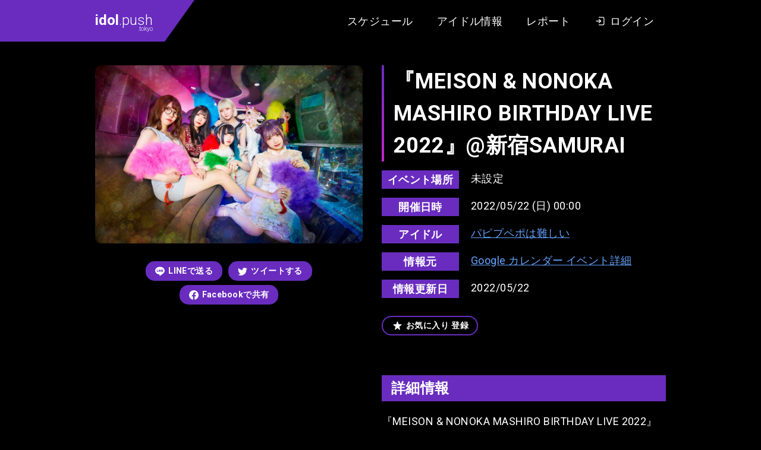

--- FILE ---
content_type: text/html; charset=UTF-8
request_url: https://idol.push.tokyo/schedule/9946/
body_size: 17687
content:
<!DOCTYPE html>
<html lang="ja">

<head>
  <meta charset="UTF-8">
  <meta name="viewport" content="width=device-width, initial-scale=1.0">
  <title>【パピプペポは難しい】『MEISON &amp; NONOKA MASHIRO BIRTHDAY LIVE 2022』@新宿SAMURAI | idol.push.tokyo（アイドル情報レビューサイト）</title>
  <link rel="icon" type="image/x-icon" href="/assets/images/favicon.png">
  <link rel="preconnect" href="https://fonts.gstatic.com">
  <link href="https://fonts.googleapis.com/css2?family=Roboto:wght@300;400;700&display=swap" rel="stylesheet">
  <meta name='robots' content='index, follow, max-image-preview:large, max-snippet:-1, max-video-preview:-1' />

	<!-- This site is optimized with the Yoast SEO plugin v19.12 - https://yoast.com/wordpress/plugins/seo/ -->
	<meta name="description" content="アイドルグループ『パピプペポは難しい』2022年05月22日のイベント情報です。" />
	<link rel="canonical" href="https://idol.push.tokyo/schedule/9946/" />
	<meta property="og:locale" content="ja_JP" />
	<meta property="og:type" content="article" />
	<meta property="og:title" content="【パピプペポは難しい】『MEISON &amp; NONOKA MASHIRO BIRTHDAY LIVE 2022』@新宿SAMURAI | idol.push.tokyo（アイドル情報レビューサイト）" />
	<meta property="og:description" content="アイドルグループ『パピプペポは難しい』2022年05月22日のイベント情報です。" />
	<meta property="og:url" content="https://idol.push.tokyo/schedule/9946/" />
	<meta property="og:site_name" content="idol.push.tokyo（アイドル情報レビューサイト）" />
	<meta property="article:modified_time" content="2022-05-21T16:18:38+00:00" />
	<meta property="og:image" content="https://idol.push.tokyo/wp-core/../u/i/2020/12/FWQtuoxaAAAr4d7-scaled.jpeg" />
	<meta property="og:image:width" content="1200" />
	<meta property="og:image:height" content="630" />
	<meta property="og:image:type" content="image/png" />
	<meta name="twitter:card" content="summary_large_image" />
	<script type="application/ld+json" class="yoast-schema-graph">{"@context":"https://schema.org","@graph":[{"@type":"WebPage","@id":"https://idol.push.tokyo/schedule/9946/","url":"https://idol.push.tokyo/schedule/9946/","name":"『MEISON &amp; NONOKA MASHIRO BIRTHDAY LIVE 2022』@新宿SAMURAI | idol.push.tokyo（アイドル情報レビューサイト）","isPartOf":{"@id":"https://idol.push.tokyo/#website"},"datePublished":"2022-05-20T16:23:41+00:00","dateModified":"2022-05-21T16:18:38+00:00","breadcrumb":{"@id":"https://idol.push.tokyo/schedule/9946/#breadcrumb"},"inLanguage":"ja","potentialAction":[{"@type":"ReadAction","target":["https://idol.push.tokyo/schedule/9946/"]}]},{"@type":"BreadcrumbList","@id":"https://idol.push.tokyo/schedule/9946/#breadcrumb","itemListElement":[{"@type":"ListItem","position":1,"name":"ホーム","item":"https://idol.push.tokyo/"},{"@type":"ListItem","position":2,"name":"スケジュール","item":"https://idol.push.tokyo/schedule/"},{"@type":"ListItem","position":3,"name":"『MEISON &amp; NONOKA MASHIRO BIRTHDAY LIVE 2022』@新宿SAMURAI"}]},{"@type":"WebSite","@id":"https://idol.push.tokyo/#website","url":"https://idol.push.tokyo/","name":"idol.push.tokyo（アイドル情報レビューサイト）","description":"アイドル情報サイト。インディーズ・地下アイドル中心のアイドル情報とイベントのスケジュール情報をまとめています。イベントのクチコミ・レビュー・あなたのレポートを投稿できる会員サイト。","potentialAction":[{"@type":"SearchAction","target":{"@type":"EntryPoint","urlTemplate":"https://idol.push.tokyo/?s={search_term_string}"},"query-input":"required name=search_term_string"}],"inLanguage":"ja"}]}</script>
	<!-- / Yoast SEO plugin. -->


<link rel='dns-prefetch' href='//ajax.googleapis.com' />
<link rel='dns-prefetch' href='//s.w.org' />
<style id='global-styles-inline-css' type='text/css'>
body{--wp--preset--color--black: #000000;--wp--preset--color--cyan-bluish-gray: #abb8c3;--wp--preset--color--white: #ffffff;--wp--preset--color--pale-pink: #f78da7;--wp--preset--color--vivid-red: #cf2e2e;--wp--preset--color--luminous-vivid-orange: #ff6900;--wp--preset--color--luminous-vivid-amber: #fcb900;--wp--preset--color--light-green-cyan: #7bdcb5;--wp--preset--color--vivid-green-cyan: #00d084;--wp--preset--color--pale-cyan-blue: #8ed1fc;--wp--preset--color--vivid-cyan-blue: #0693e3;--wp--preset--color--vivid-purple: #9b51e0;--wp--preset--gradient--vivid-cyan-blue-to-vivid-purple: linear-gradient(135deg,rgba(6,147,227,1) 0%,rgb(155,81,224) 100%);--wp--preset--gradient--light-green-cyan-to-vivid-green-cyan: linear-gradient(135deg,rgb(122,220,180) 0%,rgb(0,208,130) 100%);--wp--preset--gradient--luminous-vivid-amber-to-luminous-vivid-orange: linear-gradient(135deg,rgba(252,185,0,1) 0%,rgba(255,105,0,1) 100%);--wp--preset--gradient--luminous-vivid-orange-to-vivid-red: linear-gradient(135deg,rgba(255,105,0,1) 0%,rgb(207,46,46) 100%);--wp--preset--gradient--very-light-gray-to-cyan-bluish-gray: linear-gradient(135deg,rgb(238,238,238) 0%,rgb(169,184,195) 100%);--wp--preset--gradient--cool-to-warm-spectrum: linear-gradient(135deg,rgb(74,234,220) 0%,rgb(151,120,209) 20%,rgb(207,42,186) 40%,rgb(238,44,130) 60%,rgb(251,105,98) 80%,rgb(254,248,76) 100%);--wp--preset--gradient--blush-light-purple: linear-gradient(135deg,rgb(255,206,236) 0%,rgb(152,150,240) 100%);--wp--preset--gradient--blush-bordeaux: linear-gradient(135deg,rgb(254,205,165) 0%,rgb(254,45,45) 50%,rgb(107,0,62) 100%);--wp--preset--gradient--luminous-dusk: linear-gradient(135deg,rgb(255,203,112) 0%,rgb(199,81,192) 50%,rgb(65,88,208) 100%);--wp--preset--gradient--pale-ocean: linear-gradient(135deg,rgb(255,245,203) 0%,rgb(182,227,212) 50%,rgb(51,167,181) 100%);--wp--preset--gradient--electric-grass: linear-gradient(135deg,rgb(202,248,128) 0%,rgb(113,206,126) 100%);--wp--preset--gradient--midnight: linear-gradient(135deg,rgb(2,3,129) 0%,rgb(40,116,252) 100%);--wp--preset--duotone--dark-grayscale: url('#wp-duotone-dark-grayscale');--wp--preset--duotone--grayscale: url('#wp-duotone-grayscale');--wp--preset--duotone--purple-yellow: url('#wp-duotone-purple-yellow');--wp--preset--duotone--blue-red: url('#wp-duotone-blue-red');--wp--preset--duotone--midnight: url('#wp-duotone-midnight');--wp--preset--duotone--magenta-yellow: url('#wp-duotone-magenta-yellow');--wp--preset--duotone--purple-green: url('#wp-duotone-purple-green');--wp--preset--duotone--blue-orange: url('#wp-duotone-blue-orange');--wp--preset--font-size--small: 13px;--wp--preset--font-size--medium: 20px;--wp--preset--font-size--large: 36px;--wp--preset--font-size--x-large: 42px;}.has-black-color{color: var(--wp--preset--color--black) !important;}.has-cyan-bluish-gray-color{color: var(--wp--preset--color--cyan-bluish-gray) !important;}.has-white-color{color: var(--wp--preset--color--white) !important;}.has-pale-pink-color{color: var(--wp--preset--color--pale-pink) !important;}.has-vivid-red-color{color: var(--wp--preset--color--vivid-red) !important;}.has-luminous-vivid-orange-color{color: var(--wp--preset--color--luminous-vivid-orange) !important;}.has-luminous-vivid-amber-color{color: var(--wp--preset--color--luminous-vivid-amber) !important;}.has-light-green-cyan-color{color: var(--wp--preset--color--light-green-cyan) !important;}.has-vivid-green-cyan-color{color: var(--wp--preset--color--vivid-green-cyan) !important;}.has-pale-cyan-blue-color{color: var(--wp--preset--color--pale-cyan-blue) !important;}.has-vivid-cyan-blue-color{color: var(--wp--preset--color--vivid-cyan-blue) !important;}.has-vivid-purple-color{color: var(--wp--preset--color--vivid-purple) !important;}.has-black-background-color{background-color: var(--wp--preset--color--black) !important;}.has-cyan-bluish-gray-background-color{background-color: var(--wp--preset--color--cyan-bluish-gray) !important;}.has-white-background-color{background-color: var(--wp--preset--color--white) !important;}.has-pale-pink-background-color{background-color: var(--wp--preset--color--pale-pink) !important;}.has-vivid-red-background-color{background-color: var(--wp--preset--color--vivid-red) !important;}.has-luminous-vivid-orange-background-color{background-color: var(--wp--preset--color--luminous-vivid-orange) !important;}.has-luminous-vivid-amber-background-color{background-color: var(--wp--preset--color--luminous-vivid-amber) !important;}.has-light-green-cyan-background-color{background-color: var(--wp--preset--color--light-green-cyan) !important;}.has-vivid-green-cyan-background-color{background-color: var(--wp--preset--color--vivid-green-cyan) !important;}.has-pale-cyan-blue-background-color{background-color: var(--wp--preset--color--pale-cyan-blue) !important;}.has-vivid-cyan-blue-background-color{background-color: var(--wp--preset--color--vivid-cyan-blue) !important;}.has-vivid-purple-background-color{background-color: var(--wp--preset--color--vivid-purple) !important;}.has-black-border-color{border-color: var(--wp--preset--color--black) !important;}.has-cyan-bluish-gray-border-color{border-color: var(--wp--preset--color--cyan-bluish-gray) !important;}.has-white-border-color{border-color: var(--wp--preset--color--white) !important;}.has-pale-pink-border-color{border-color: var(--wp--preset--color--pale-pink) !important;}.has-vivid-red-border-color{border-color: var(--wp--preset--color--vivid-red) !important;}.has-luminous-vivid-orange-border-color{border-color: var(--wp--preset--color--luminous-vivid-orange) !important;}.has-luminous-vivid-amber-border-color{border-color: var(--wp--preset--color--luminous-vivid-amber) !important;}.has-light-green-cyan-border-color{border-color: var(--wp--preset--color--light-green-cyan) !important;}.has-vivid-green-cyan-border-color{border-color: var(--wp--preset--color--vivid-green-cyan) !important;}.has-pale-cyan-blue-border-color{border-color: var(--wp--preset--color--pale-cyan-blue) !important;}.has-vivid-cyan-blue-border-color{border-color: var(--wp--preset--color--vivid-cyan-blue) !important;}.has-vivid-purple-border-color{border-color: var(--wp--preset--color--vivid-purple) !important;}.has-vivid-cyan-blue-to-vivid-purple-gradient-background{background: var(--wp--preset--gradient--vivid-cyan-blue-to-vivid-purple) !important;}.has-light-green-cyan-to-vivid-green-cyan-gradient-background{background: var(--wp--preset--gradient--light-green-cyan-to-vivid-green-cyan) !important;}.has-luminous-vivid-amber-to-luminous-vivid-orange-gradient-background{background: var(--wp--preset--gradient--luminous-vivid-amber-to-luminous-vivid-orange) !important;}.has-luminous-vivid-orange-to-vivid-red-gradient-background{background: var(--wp--preset--gradient--luminous-vivid-orange-to-vivid-red) !important;}.has-very-light-gray-to-cyan-bluish-gray-gradient-background{background: var(--wp--preset--gradient--very-light-gray-to-cyan-bluish-gray) !important;}.has-cool-to-warm-spectrum-gradient-background{background: var(--wp--preset--gradient--cool-to-warm-spectrum) !important;}.has-blush-light-purple-gradient-background{background: var(--wp--preset--gradient--blush-light-purple) !important;}.has-blush-bordeaux-gradient-background{background: var(--wp--preset--gradient--blush-bordeaux) !important;}.has-luminous-dusk-gradient-background{background: var(--wp--preset--gradient--luminous-dusk) !important;}.has-pale-ocean-gradient-background{background: var(--wp--preset--gradient--pale-ocean) !important;}.has-electric-grass-gradient-background{background: var(--wp--preset--gradient--electric-grass) !important;}.has-midnight-gradient-background{background: var(--wp--preset--gradient--midnight) !important;}.has-small-font-size{font-size: var(--wp--preset--font-size--small) !important;}.has-medium-font-size{font-size: var(--wp--preset--font-size--medium) !important;}.has-large-font-size{font-size: var(--wp--preset--font-size--large) !important;}.has-x-large-font-size{font-size: var(--wp--preset--font-size--x-large) !important;}
</style>
<style id='push-style-inline-css' type='text/css'>
@charset "UTF-8";*,:after,:before{-webkit-box-sizing:border-box;box-sizing:border-box}ol[class],ul[class]{padding:0}blockquote,body,dd,dl,figure,h1,h2,h3,h4,ol[class],p,ul[class]{margin:0}html{scroll-behavior:smooth}body{min-height:100vh;text-rendering:optimizeSpeed;line-height:1.5}ol[class],ul[class]{list-style:none}a:not([class]){-webkit-text-decoration-skip:ink;text-decoration-skip-ink:auto}img,picture{max-width:100%;display:block}article>*+*{margin-top:1em}button,input,select,textarea{font:inherit}img:not([alt]){-webkit-filter:blur(10px);filter:blur(10px)}@media (prefers-reduced-motion:reduce){*{-webkit-animation-duration:.01ms!important;animation-duration:.01ms!important;-webkit-animation-iteration-count:1!important;animation-iteration-count:1!important;-webkit-transition-duration:.01ms!important;transition-duration:.01ms!important;scroll-behavior:auto!important}}body{font-family:Roboto,Arial,Hiragino Kaku Gothic ProN,Hiragino Sans,Meiryo,sans-serif;font-size:18px;letter-spacing:.025em}input[type=button],input[type=submit]{border-radius:0;-webkit-box-sizing:content-box;-webkit-appearance:button;-moz-appearance:button;appearance:button;border:none;-webkit-box-sizing:border-box;box-sizing:border-box}input[type=button]::-webkit-search-decoration,input[type=submit]::-webkit-search-decoration{display:none}input[type=button]:focus,input[type=submit]:focus{outline-offset:-2px}.l-body{display:block;background:#27262b;color:#fff}.l-body--detail,.l-body--mypage,.l-body--single-report,.l-body--user{background:#000}.l-articles{display:-webkit-box;display:-ms-flexbox;display:flex;-ms-flex-wrap:wrap;flex-wrap:wrap;margin:0 -10px}.l-articles__item{display:block;width:33.3333%;max-width:33.3333%;-ms-flex-preferred-size:33.3333%;flex-basis:33.3333%;margin:20px 0 0;padding:0 10px}@media screen and (max-width:768px){.l-articles__item{width:100%;max-width:100%;-ms-flex-preferred-size:100%;flex-basis:100%}}.l-articles__empty{margin:32px 0 0;text-align:center}.l-header{position:relative;display:block;background:#000;-webkit-box-shadow:0 8px 16px -2px rgba(0,0,0,.1),0 4px 4px 6px rgba(0,0,0,.1);box-shadow:0 8px 16px -2px rgba(0,0,0,.1),0 4px 4px 6px rgba(0,0,0,.1)}.l-header:before{position:absolute;top:0;left:0;content:"";display:block;width:calc((100% - 980px)/2);height:100%;background-color:#692cbf}.l-header__content{display:-webkit-box;display:-ms-flexbox;display:flex;height:auto;min-height:70px;-webkit-box-pack:justify;-ms-flex-pack:justify;justify-content:space-between;max-width:980px;margin:0 auto}@media screen and (max-width:768px){.l-header__content{display:block}}.l-header__content__logo{position:relative;display:-webkit-box;display:-ms-flexbox;display:flex;-webkit-box-align:center;-ms-flex-align:center;align-items:center;margin:0 auto 0 0;padding:0 20px 0 10px;background-color:#692cbf}@media screen and (max-width:768px){.l-header__content__logo{width:105px;padding:10px}}.l-header__content__logo:after{position:absolute;top:0;right:-50px;content:"";display:block;width:0;height:0;border-color:#692cbf transparent transparent;border-style:solid;border-width:70px 50px 0 0}@media screen and (max-width:768px){.l-header__content__logo:after{right:-44px;border-width:52px 44px 0 0}}.l-header__content__nav{display:-webkit-box;display:-ms-flexbox;display:flex;-webkit-box-align:center;-ms-flex-align:center;align-items:center;margin:0 0 0 auto;padding:0 10px}@media screen and (max-width:768px){.l-header__content__nav{background:#333}}.l-main{display:block}.l-main--home{margin:40px 0 0}@media screen and (max-width:768px){.l-main--home{margin:20px 0 0}}.l-main--page{margin:40px 0 0}@media screen and (max-width:768px){.l-main--page{margin:20px 0 0}}.l-main--doc{margin:64px 0 0}@media screen and (max-width:768px){.l-main--doc{margin:32px 0 0}}.l-main--single-report{margin:64px 0 0}@media screen and (max-width:768px){.l-main--single-report{margin:32px 0 0}}.l-main--archive-report{margin:64px 0 0}@media screen and (max-width:768px){.l-main--archive-report{margin:32px 0 0}}.l-content{display:block;max-width:980px;margin:0 auto;padding:0 10px}.l-content--margin{margin-top:60px}@media screen and (max-width:768px){.l-content--margin{margin-top:30px}}.l-single{display:block}.l-single__header-schedule{margin:0 0 32px}.l-single__info{display:block;margin:60px 0 0;padding:20px;background:#27262b;border-radius:15px}@media screen and (max-width:768px){.l-single__info{margin:30px 0 0}}.l-single__info__list{display:-webkit-box;display:-ms-flexbox;display:flex;-webkit-box-pack:center;-ms-flex-pack:center;justify-content:center;margin:0 -10px}@media screen and (max-width:768px){.l-single__info__list{display:block;margin:-10px}}.l-single__info__list__item{width:33.3333%;max-width:33.3333%;-ms-flex-preferred-size:33.3333%;flex-basis:33.3333%;max-height:420px;padding:0 10px}@media screen and (max-width:768px){.l-single__info__list__item{width:100%;max-width:100%;-ms-flex-preferred-size:100%;flex-basis:100%;padding:10px}}.l-single__info__list__item iframe{width:100%;border-radius:5px}.l-pager{display:-webkit-box;display:-ms-flexbox;display:flex;-webkit-box-pack:center;-ms-flex-pack:center;justify-content:center}.l-footer,.l-pager--margin{margin:64px 0 0}.l-footer{display:block;padding:64px 0 128px;background-color:#000}@media screen and (max-width:768px){.l-footer{margin:32px 0 0;padding:32px 0 64px}}.l-footer__nav{display:-webkit-box;display:-ms-flexbox;display:flex;-webkit-box-pack:center;-ms-flex-pack:center;justify-content:center}.l-footer__copy{margin:40px 0 0}@media screen and (max-width:768px){.l-footer__copy{margin:20px 0 0}}.l-post-slider{margin:40px 0 0;max-height:600px}@media screen and (max-width:768px){.l-post-slider{margin:20px 0 0}}.l-post-slider.is-loaded .swiper-slide{-webkit-transform:translate(0);transform:translate(0);opacity:1}.l-post-slider.is-loaded .swiper-button-next,.l-post-slider.is-loaded .swiper-button-prev{opacity:1}.l-post-slider .swiper-container{width:100%;padding:0 calc((100% - 980px)/2)}@media screen and (max-width:768px){.l-post-slider .swiper-container{padding-left:10px;padding-right:10px}}.l-post-slider .swiper-slide{width:374px;height:auto;-webkit-transform:translateY(30px);transform:translateY(30px);opacity:0;-webkit-transition:all 1s ease;transition:all 1s ease;-webkit-transition-property:opacity,-webkit-transform;transition-property:opacity,-webkit-transform;transition-property:transform,opacity;transition-property:transform,opacity,-webkit-transform}@media screen and (max-width:768px){.l-post-slider .swiper-slide{max-width:374px;width:85%}}.l-post-slider .swiper-slide .foo-1{width:10px}.l-post-slider .swiper-slide:first-child{-webkit-transition-delay:.25s;transition-delay:.25s}.l-post-slider .swiper-slide .foo-2{width:20px}.l-post-slider .swiper-slide:nth-child(2){-webkit-transition-delay:.5s;transition-delay:.5s}.l-post-slider .swiper-slide .foo-3{width:30px}.l-post-slider .swiper-slide:nth-child(3){-webkit-transition-delay:.75s;transition-delay:.75s}.l-post-slider .swiper-slide .foo-4{width:40px}.l-post-slider .swiper-slide:nth-child(4){-webkit-transition-delay:1s;transition-delay:1s}.l-post-slider .swiper-slide .foo-5{width:50px}.l-post-slider .swiper-slide:nth-child(5){-webkit-transition-delay:1.25s;transition-delay:1.25s}.l-post-slider .swiper-slide .foo-6{width:60px}.l-post-slider .swiper-slide:nth-child(6){-webkit-transition-delay:1.5s;transition-delay:1.5s}.l-post-slider .swiper-slide .foo-7{width:70px}.l-post-slider .swiper-slide:nth-child(7){-webkit-transition-delay:1.75s;transition-delay:1.75s}.l-post-slider .swiper-slide .foo-8{width:80px}.l-post-slider .swiper-slide:nth-child(8){-webkit-transition-delay:2s;transition-delay:2s}.l-post-slider .swiper-slide .foo-9{width:90px}.l-post-slider .swiper-slide:nth-child(9){-webkit-transition-delay:2.25s;transition-delay:2.25s}.l-post-slider .swiper-slide .foo-10{width:100px}.l-post-slider .swiper-slide:nth-child(10){-webkit-transition-delay:2.5s;transition-delay:2.5s}.l-post-slider .swiper-slide .foo-11{width:110px}.l-post-slider .swiper-slide:nth-child(11){-webkit-transition-delay:2.75s;transition-delay:2.75s}.l-post-slider .swiper-slide .foo-12{width:120px}.l-post-slider .swiper-slide:nth-child(12){-webkit-transition-delay:3s;transition-delay:3s}.l-post-slider .swiper-slide .foo-13{width:130px}.l-post-slider .swiper-slide:nth-child(13){-webkit-transition-delay:3.25s;transition-delay:3.25s}.l-post-slider .swiper-slide .foo-14{width:140px}.l-post-slider .swiper-slide:nth-child(14){-webkit-transition-delay:3.5s;transition-delay:3.5s}.l-post-slider .swiper-slide .foo-15{width:150px}.l-post-slider .swiper-slide:nth-child(15){-webkit-transition-delay:3.75s;transition-delay:3.75s}.l-post-slider .swiper-slide .foo-16{width:160px}.l-post-slider .swiper-slide:nth-child(16){-webkit-transition-delay:4s;transition-delay:4s}.l-post-slider .swiper-slide .foo-17{width:170px}.l-post-slider .swiper-slide:nth-child(17){-webkit-transition-delay:4.25s;transition-delay:4.25s}.l-post-slider .swiper-slide .foo-18{width:180px}.l-post-slider .swiper-slide:nth-child(18){-webkit-transition-delay:4.5s;transition-delay:4.5s}.l-post-slider .swiper-slide .foo-19{width:190px}.l-post-slider .swiper-slide:nth-child(19){-webkit-transition-delay:4.75s;transition-delay:4.75s}.l-post-slider .swiper-slide .foo-20{width:200px}.l-post-slider .swiper-slide:nth-child(20){-webkit-transition-delay:5s;transition-delay:5s}.l-post-slider .swiper-slide .foo-21{width:210px}.l-post-slider .swiper-slide:nth-child(21){-webkit-transition-delay:5.25s;transition-delay:5.25s}.l-post-slider .swiper-slide .foo-22{width:220px}.l-post-slider .swiper-slide:nth-child(22){-webkit-transition-delay:5.5s;transition-delay:5.5s}.l-post-slider .swiper-slide .foo-23{width:230px}.l-post-slider .swiper-slide:nth-child(23){-webkit-transition-delay:5.75s;transition-delay:5.75s}.l-post-slider .swiper-slide .foo-24{width:240px}.l-post-slider .swiper-slide:nth-child(24){-webkit-transition-delay:6s;transition-delay:6s}.l-post-slider .swiper-slide .foo-25{width:250px}.l-post-slider .swiper-slide:nth-child(25){-webkit-transition-delay:6.25s;transition-delay:6.25s}.l-post-slider .swiper-slide .foo-26{width:260px}.l-post-slider .swiper-slide:nth-child(26){-webkit-transition-delay:6.5s;transition-delay:6.5s}.l-post-slider .swiper-slide .foo-27{width:270px}.l-post-slider .swiper-slide:nth-child(27){-webkit-transition-delay:6.75s;transition-delay:6.75s}.l-post-slider .swiper-slide .foo-28{width:280px}.l-post-slider .swiper-slide:nth-child(28){-webkit-transition-delay:7s;transition-delay:7s}.l-post-slider .swiper-slide .foo-29{width:290px}.l-post-slider .swiper-slide:nth-child(29){-webkit-transition-delay:7.25s;transition-delay:7.25s}.l-post-slider .swiper-slide .foo-30{width:300px}.l-post-slider .swiper-slide:nth-child(30){-webkit-transition-delay:7.5s;transition-delay:7.5s}.l-post-slider .swiper-button-next,.l-post-slider .swiper-button-prev{width:64px;height:64px;background-color:#fff;opacity:0;-webkit-transition:opacity .5s ease;transition:opacity .5s ease;border-radius:50%}@media screen and (max-width:768px){.l-post-slider .swiper-button-next,.l-post-slider .swiper-button-prev{display:none;width:32px;height:32px}}.l-post-slider .swiper-button-next:hover,.l-post-slider .swiper-button-prev:hover{opacity:.6!important}.l-post-slider .swiper-button-next.is-slidernavi-button-disabled,.l-post-slider .swiper-button-prev.is-slidernavi-button-disabled{opacity:0;cursor:auto;pointer-events:none}.l-post-slider .swiper-button-prev{left:50%;margin-left:-490px}@media screen and (max-width:768px){.l-post-slider .swiper-button-prev{left:10px;margin-left:0}}.l-post-slider .swiper-button-prev:after{content:"";width:0;height:0;margin:0 0 0 -9px;border-color:transparent #000 transparent transparent;border-style:solid;border-width:16px 27.7px 16px 0}@media screen and (max-width:768px){.l-post-slider .swiper-button-prev:after{margin:0 0 0 -4px;border-width:8px 13.9px 8px 0}}.l-post-slider .swiper-button-next{right:50%;margin-right:-490px}@media screen and (max-width:768px){.l-post-slider .swiper-button-next{right:10px;margin-right:0}}.l-post-slider .swiper-button-next:after{content:"";width:0;height:0;margin:0 -9px 0 0;border-color:transparent transparent transparent #000;border-style:solid;border-width:16px 0 16px 27.7px}@media screen and (max-width:768px){.l-post-slider .swiper-button-next:after{margin:0 -4px 0 0;border-width:8px 0 8px 13.9px}}.l-post-slider__more{margin:60px 0 0;text-align:center}.l-post-slider__menu{margin:32px 0 0;text-align:center;font-size:0}@media screen and (max-width:768px){.l-post-slider__menu{display:-webkit-box;display:-ms-flexbox;display:flex;-webkit-box-pack:start;-ms-flex-pack:start;justify-content:start;-ms-flex-wrap:inherit;flex-wrap:inherit;margin:20px 0 0;padding:0 8px;overflow-x:scroll;-webkit-overflow-scrolling:touch}}.l-post-slider__menu__item{display:inline-block;margin:0 16px}@media screen and (max-width:768px){.l-post-slider__menu__item{margin:0 5px;white-space:nowrap}}.l-recommended{display:block;margin:60px 0 0;padding:40px 0;background:#27262b}@media screen and (max-width:768px){.l-recommended{margin:30px 0 0}}.l-recommended__item{margin:64px 0 0}@media screen and (max-width:768px){.l-recommended__item{margin-top:32px}}.l-recommended__item:first-child{margin-top:0}@media screen and (max-width:768px){.l-recommended__item:first-child{margin-top:0}}.l-form{display:block;margin:0 auto;padding:0 32px;max-width:704px}@media screen and (max-width:768px){.l-form{padding:0 16px}}.l-form__content{margin:32px 0 0}.l-form__content__editor-schedule{display:block;margin:0 0 16px}.l-form__content__button,.l-form__sns-login{margin:32px 0 0}.l-mypage{display:block;margin:128px auto 0}@media screen and (max-width:768px){.l-mypage{margin:64px 0 0}}.l-mypage__header{display:block}.l-mypage__content{margin:64px 0 0;padding:64px 0;background:#27262b}@media screen and (max-width:768px){.l-mypage__content{margin:32px 0 0;padding:32px 0}}.l-mypage__content__cards{margin:64px 0 0}.l-mypage__content__cards:first-child{margin-top:0}.l-mypage__content__cards__non{margin:64px 0 128px;font-size:14px;text-align:center;opacity:.7}.l-mypage__content__report,.l-mypage__menu{margin:64px 0 0}.l-mypage__content__report:first-child{margin-top:0}.l-report{display:block}.l-report__content{width:100%;max-width:980px;margin:0 auto}@media screen and (max-width:768px){.l-report__content{padding:0 20px}}.l-report__content.l-report__content--margin{margin-top:32px}@media screen and (max-width:768px){.l-report__content.l-report__content--margin{margin-top:16px}}.l-report__content__more{margin:32px 0 0;text-align:center}.l-home__report{display:block;margin:64px 0 0}.l-idol-search{display:block}.l-idol-search.l-idol-search--margin{margin:40px 0 64px}@media screen and (max-width:768px){.l-idol-search.l-idol-search--margin{margin:20px 0 32px}}.l-calendar{display:block;width:100%;max-width:940px;margin:0 auto}@media screen and (max-width:768px){.l-calendar{padding:0 8px}}.c-logo{display:block;font-size:24px;font-weight:300;line-height:1.5;letter-spacing:0}@media screen and (max-width:768px){.c-logo{font-size:20px}}.c-logo strong{font-weight:700}.c-logo small{display:block;font-size:10px;line-height:1;text-align:right;margin:-8px 0 0}.c-logo a{color:inherit;text-decoration:none;-webkit-transition:opacity .25s ease;transition:opacity .25s ease}.c-logo a:hover{opacity:.5}.c-heading{position:relative;display:block;padding:0 15px;font-size:18px;font-weight:700;line-height:1.5}@media screen and (max-width:768px){.c-heading{font-size:14px}}.c-heading:before{position:absolute;top:0;left:0;content:"";display:block;width:4px;height:100%;background:-webkit-gradient(linear,left top, left bottom,from(#692cbf),to(#c625cc));background:-webkit-linear-gradient(top,#692cbf,#c625cc);background:linear-gradient(180deg,#692cbf,#c625cc)}.c-label{display:-webkit-box;display:-ms-flexbox;display:flex}.c-label:after{content:"";display:block;width:0;height:0;border-color:#692cbf transparent transparent;border-style:solid;border-width:28px 20px 0 0}.c-label__text{height:28px;padding:0 10px;font-size:18px;font-weight:700;list-style:28px;color:#fff}.c-label__text,.c-time-circle{display:block;background:#692cbf}.c-time-circle{position:relative;width:100px;height:100px;border-radius:50%;overflow:hidden;will-change:transform}.c-time-circle:after,.c-time-circle:before{position:absolute;content:"";display:block}.c-time-circle:before{width:100%;height:100%;background:-webkit-gradient(linear,left top, left bottom,from(#692cbf),to(#c625cc));background:-webkit-linear-gradient(top,#692cbf,#c625cc);background:linear-gradient(180deg,#692cbf,#c625cc);will-change:transform}.c-time-circle:after{top:4px;left:4px;width:92px;height:92px;background:#fff;border-radius:50%;-webkit-transition:all .5s ease;transition:all .5s ease;-webkit-transition-property:-webkit-transform;transition-property:-webkit-transform;transition-property:transform;transition-property:transform, -webkit-transform;will-change:transform}.c-time-circle__year{top:17px;font-size:14px}.c-time-circle__date,.c-time-circle__year{position:absolute;left:0;z-index:1;display:block;width:100%;color:#692cbf;text-align:center;will-change:transform}.c-time-circle__date{top:50%;font-size:24px;font-weight:700;-webkit-transform:translateY(-50%);transform:translateY(-50%)}.c-time-circle__week{position:absolute;bottom:15px;left:0;z-index:1;display:block;width:100%;font-size:14px;color:#692cbf;text-align:center;will-change:transform}.c-title{position:relative;padding:0 0 0 20px;font-size:36px;font-weight:700;line-height:1.5}@media screen and (max-width:768px){.c-title{font-size:24px}}.c-title:before{position:absolute;top:0;left:0;content:"";display:block;width:4px;height:100%;background:-webkit-gradient(linear,left top, left bottom,from(#692cbf),to(#c625cc));background:-webkit-linear-gradient(top,#692cbf,#c625cc);background:linear-gradient(180deg,#692cbf,#c625cc)}.c-input{max-width:100%;width:100%;min-height:2.5em;padding:5px 10px;font-size:1rem;color:#000;background-color:#fff;border-width:0;border-radius:4px;-webkit-box-shadow:inset 0 .0625em .125em rgba(10,10,10,.05);box-shadow:inset 0 .0625em .125em rgba(10,10,10,.05)}.c-input::-webkit-input-placeholder{color:#ccc}.c-input::-moz-placeholder{color:#ccc}.c-input:-ms-input-placeholder{color:#ccc}.c-input::-ms-input-placeholder{color:#ccc}.c-input::placeholder{color:#ccc}.c-button{position:relative;display:inline-block;padding:6px 16px;font-size:14px;font-weight:700;color:#fff;list-style:1.5;text-decoration:none;background:#692cbf;border-width:0;border-radius:15px;overflow:hidden;cursor:pointer}.c-button:before{position:absolute;top:0;left:0;content:"";display:block;width:100%;height:100%;background-color:#fff;opacity:.3;-webkit-transform:scaleX(0);transform:scaleX(0);-webkit-transform-origin:right;transform-origin:right;-webkit-transition:all .25s ease;transition:all .25s ease;-webkit-transition-property:-webkit-transform;transition-property:-webkit-transform;transition-property:transform;transition-property:transform, -webkit-transform}.c-button--larget,.c-button--more{padding:6px 32px;min-width:210px;font-size:21px;font-weight:400;text-align:center;border-radius:24px}.c-button--larget .c-button__text__icon svg,.c-button--more .c-button__text__icon svg{width:25px;height:25px}@media screen and (min-width:769px){a.c-button:hover:before{-webkit-transform:scale(1);transform:scale(1);-webkit-transform-origin:left;transform-origin:left}}.c-button__text{display:-webkit-box;display:-ms-flexbox;display:flex;-webkit-box-align:center;-ms-flex-align:center;align-items:center}.c-button__text__icon{display:inline-block;font-size:0;margin:0 4px 0 0}.c-button__text__icon svg{width:21px;height:21px}.c-button__text__icon path{stroke:#fff}.c-button__text__icon.c-button__text__icon--sns{margin:0 6px 0 0}.c-button__text__icon.c-button__text__icon--sns svg{width:16px;height:16px}.c-button__text__icon.c-button__text__icon--fill path{stroke:none;fill:#fff}.c-copy{display:block;text-align:center;color:#fff;font-size:18px}@media screen and (max-width:768px){.c-copy{font-size:10px}}.c-copy small{font-size:100%}.c-burger{position:relative;display:block;width:32px;height:26px;cursor:pointer}.c-burger.is-close .c-burger__item--top{-webkit-transform:rotate(45deg) translate(8px,9px);transform:rotate(45deg) translate(8px,9px)}.c-burger.is-close .c-burger__item--center{opacity:0}.c-burger.is-close .c-burger__item--bottom{-webkit-transform:rotate(-45deg) translate(8px,-9px);transform:rotate(-45deg) translate(8px,-9px)}.c-burger__item{position:absolute;width:100%;height:2px;background:#fff;-webkit-transition:all .25s ease;transition:all .25s ease;-webkit-transition-property:-webkit-transform opacity;transition-property:-webkit-transform opacity;transition-property:transform opacity;transition-property:transform opacity, -webkit-transform opacity}.c-burger__item--top{top:0}.c-burger__item--center{top:50%;margin-top:-1px}.c-burger__item--bottom{bottom:0}.c-favorite{position:relative;display:inline-block;padding:4px 14px;font-size:14px;font-weight:700;color:#fff;line-height:1.5;text-decoration:none;border-radius:17px;overflow:hidden;border:2px solid #692cbf;background-color:rgba(105,44,191,0);-webkit-transition:background-color .25s ease;transition:background-color .25s ease;cursor:pointer}.c-favorite.is-active,.c-favorite:hover{background-color:#692cbf}.c-favorite.is-active:hover{background-color:rgba(105,44,191,0)}.c-favorite__text{display:-webkit-box;display:-ms-flexbox;display:flex;-webkit-box-align:center;-ms-flex-align:center;align-items:center}.c-favorite__text__after{display:inline-block;margin:0 0 0 4px}.c-favorite__text__after--add{display:inline}.c-favorite.is-active .c-favorite__text__after--add,.c-favorite__text__after--remove{display:none}.c-favorite.is-active .c-favorite__text__after--remove{display:inline}.c-favorite__text__icon{display:inline-block;margin:0 4px 0 0;font-size:0;line-height:0}.c-favorite__text__icon svg{width:21px;height:21px}.c-favorite__text__icon svg path{fill:#fff}.c-favorite__text__icon.c-favorite__text__icon--outline path{fill:none;stroke:#fff}.c-author{display:block;width:100%;max-width:100%;-ms-flex-preferred-size:100%;flex-basis:100%}.c-author__media{display:-webkit-box;display:-ms-flexbox;display:flex;-webkit-box-align:center;-ms-flex-align:center;align-items:center;color:inherit;text-decoration:none}.c-author__media__img{display:block;width:32px;height:32px;-o-object-fit:cover;object-fit:cover;border-radius:50%;overflow:hidden}.c-author__media__name{display:block;padding:0 0 0 8px;font-size:16px}.c-no-articles{margin:32px 0;font-size:16px;line-height:1.6}.p-menu{display:-webkit-box;display:-ms-flexbox;display:flex}@media screen and (max-width:768px){.p-menu{overflow-x:scroll;-webkit-overflow-scrolling:touch}}@media screen and (max-width:768px){.p-menu.p-menu--wrap{-webkit-box-pack:center;-ms-flex-pack:center;justify-content:center;-ms-flex-wrap:wrap;flex-wrap:wrap;overflow-x:auto}}.p-menu__item{position:relative;font-size:18px;list-style:1.5}@media screen and (max-width:768px){.p-menu__item{font-size:12px;white-space:nowrap}}.p-menu__item:before{position:absolute;top:50%;left:0;z-index:1;content:"";display:none;width:2px;height:20px;margin:-10px 0 0;background-color:#fff}.p-menu__item:first-child:before{display:none}.p-menu__item a{position:relative;display:block;color:#fff;text-decoration:none;padding:20px;overflow:hidden}@media screen and (max-width:768px){.p-menu__item a{padding:10px}}.p-menu__item a:before{position:absolute;top:50%;left:0;content:"";display:block;width:100%;height:32px;margin:-16px 0 0;background:#692cbf;-webkit-transform:scaleX(0);transform:scaleX(0);-webkit-transition:all .25s ease;transition:all .25s ease;-webkit-transition-property:-webkit-transform;transition-property:-webkit-transform;transition-property:transform;transition-property:transform, -webkit-transform;-webkit-transform-origin:right;transform-origin:right}@media screen and (max-width:768px){.p-menu__item a:before{height:16px;margin:-8px 0 0}}.p-menu__item a:hover:before{-webkit-transform:scaleX(1);transform:scaleX(1);-webkit-transform-origin:left;transform-origin:left}.p-menu__item__text{display:-webkit-box;display:-ms-flexbox;display:flex;-webkit-box-align:center;-ms-flex-align:center;align-items:center;position:relative;z-index:1}.p-menu__item__text__icon{margin:0 6px 0 0;font-size:0}@media screen and (max-width:768px){.p-menu__item__text__icon{margin:0 4px 0 0}}.p-menu__item__text__icon svg{width:21px;height:21px}@media screen and (max-width:768px){.p-menu__item__text__icon svg{width:16px;height:16px}}.p-menu__item__text__icon path{stroke:#fff}.p-card,.p-card__content{display:block;height:100%}.p-card__content{color:inherit;text-decoration:none;border-radius:10px;overflow:hidden;background:#000;will-change:transform}@media screen and (min-width:769px){.p-card__content:hover .p-card__content__media:after,.p-card__content:hover .p-card__content__media:before{-webkit-transform:translate(0);transform:translate(0)}}@media screen and (min-width:769px){.p-card__content:hover .p-card__content__media__img{-webkit-transform:scale(1.05);transform:scale(1.05)}}@media screen and (min-width:769px){.p-card__content:hover .c-time-circle:before{-webkit-animation:trunBg 1s linear 0s infinite running;animation:trunBg 1s linear 0s infinite running}}@media screen and (min-width:769px){.p-card__content:hover .c-time-circle:after{-webkit-transform:scale(.92);transform:scale(.92)}}@-webkit-keyframes trunBg{0%{-webkit-transform:rotate(0deg);transform:rotate(0deg)}to{-webkit-transform:rotate(1turn);transform:rotate(1turn)}}@keyframes trunBg{0%{-webkit-transform:rotate(0deg);transform:rotate(0deg)}to{-webkit-transform:rotate(1turn);transform:rotate(1turn)}}.p-card__content__media{position:relative;display:block;width:100%;padding:72.4% 0 0;overflow:hidden}.p-card__content__media:after,.p-card__content__media:before{position:absolute;left:0;z-index:2;content:"";display:block;width:100%;height:28px;background:#000;opacity:1;-webkit-transition:-webkit-transform .25s ease;transition:-webkit-transform .25s ease;transition:transform .25s ease;transition:transform .25s ease, -webkit-transform .25s ease}.p-card__content__media:before{top:0;-webkit-transform:translateY(-100%);transform:translateY(-100%)}.p-card__content__media:after{bottom:0;-webkit-transform:translateY(100%);transform:translateY(100%)}.p-card__content__media__img{z-index:1;width:100%;height:100%;-o-object-fit:cover;object-fit:cover;-webkit-transform:scale(1);transform:scale(1);-webkit-transition:-webkit-transform 1.25s ease;transition:-webkit-transform 1.25s ease;transition:transform 1.25s ease;transition:transform 1.25s ease, -webkit-transform 1.25s ease}.p-card__content__media__img,.p-card__content__media__label{position:absolute;top:0;left:0;display:block;will-change:transform}.p-card__content__media__label{z-index:3}.p-card__content__media__time{position:absolute;right:10px;bottom:10px;z-index:3}.p-card__content__body{padding:19px 20px 20px}@media screen and (max-width:768px){.p-card__content__body{padding:10px 20px 15px}}.p-card__content__body__status{position:relative;display:-webkit-box;display:-ms-flexbox;display:flex;min-height:34px;padding:0 0 7px;font-size:18px;list-style:1.5}.p-card__content__body__status:before{position:absolute;bottom:0;left:0;content:"";display:block;width:100%;height:1px;background:#fff;opacity:.2}.p-card__content__body__status__item{display:block;overflow:hidden;max-width:150px;height:1.5em;text-overflow:ellipsis;white-space:nowrap}.p-card__content__body__status__item:before{display:inline-block;margin:0 5px 0 10px;content:">"}.p-card__content__body__status__item:first-child:before{display:none}.p-card__content__body__title{display:block;margin:11px 0 0;max-height:4.5em;font-size:24px;line-height:1.5;overflow:hidden}@media screen and (max-width:768px){.p-card__content__body__title{margin:10px 0 0;font-size:20px}}.p-single{position:relative;display:-webkit-box;display:-ms-flexbox;display:flex;-ms-flex-wrap:wrap;flex-wrap:wrap}@media screen and (max-width:768px){.p-single{display:block}}.p-single__view{position:relative;display:block;width:450px}@media screen and (max-width:768px){.p-single__view{position:relative;width:100%}}.p-single__view__content{position:sticky;top:64px;display:block}.p-single__view__content__media{position:relative;width:100%;padding-top:66.7%;border-radius:10px;overflow:hidden}.p-single__view__content__media.p-single__view__content__media--report{background-color:#27262b}.p-single__view__content__media.p-single__view__content__media--report .p-single__view__content__media__img{-o-object-fit:scale-down;object-fit:scale-down}.p-single__view__content__media__img{position:absolute;top:0;left:0;width:100%;height:100%;-o-object-fit:cover;object-fit:cover}.p-single__view__content__buttons{display:-webkit-box;display:-ms-flexbox;display:flex;-webkit-box-pack:center;-ms-flex-pack:center;justify-content:center;-ms-flex-wrap:wrap;flex-wrap:wrap;margin:30px 0 0}@media screen and (min-width:769px){.p-single__view__content__buttons{margin-right:-7px;margin-left:-7px}}@media screen and (max-width:768px){.p-single__view__content__buttons{-webkit-box-pack:start;-ms-flex-pack:start;justify-content:start;-ms-flex-wrap:inherit;flex-wrap:inherit;margin:20px 0 0;overflow-x:scroll;-webkit-overflow-scrolling:touch}}.p-single__view__content__buttons__item{margin:0 5px}@media screen and (max-width:768px){.p-single__view__content__buttons__item{margin:0 5px;white-space:nowrap}}.p-single__body{-webkit-box-flex:1;-ms-flex:1;flex:1;min-height:364px;margin:0;padding:0 0 0 32px}@media screen and (min-width:769px){.p-single__body{max-width:calc(100% - 450px)}}@media screen and (max-width:768px){.p-single__body{margin:32px 0 0;padding:0;min-height:auto}}.p-single__body__header{display:block}.p-single__body__header__item{margin:32px 0 0;line-height:0}@media screen and (max-width:768px){.p-single__body__header__item{margin:16px 0 0}}.p-single__body__header__item:first-child{margin-top:0}.p-single__body__member-menu{margin:30px 0 0}.p-single__body__content{display:block;margin:60px 0 0}@media screen and (max-width:768px){.p-single__body__content{margin:30px 0 0}}.p-single__body__content h2{margin:40px 0 0;padding:4px 16px;font-size:24px;font-weight:700;background-color:#692cbf}@media screen and (max-width:768px){.p-single__body__content h2{font-size:18px}}.p-single__body__content h2:first-child{margin-top:0}.p-single__body__content p{margin:20px 0 0;font-size:18px;line-height:1.5}@media screen and (max-width:768px){.p-single__body__content p{font-size:14px;line-height:1.8}}.p-single__body__content a{color:#64a4fe;text-decoration:underline;word-wrap:break-word;overflow-wrap:break-word}.p-single__body__content a:hover{text-decoration:none}.p-single__footer{position:relative;width:100%;max-width:100%;-ms-flex-preferred-size:100%;flex-basis:100%;margin:64px 0 0;padding:32px 0 0}@media screen and (max-width:768px){.p-single__footer{margin:32px 0 0}}.p-single__footer:before{position:absolute;top:0;left:0;content:"";display:block;width:100%;height:1px;background:#fff;opacity:.1}.p-single__footer__message{margin:0 0 32px;font-size:16px;line-height:2;text-align:center}@media screen and (max-width:768px){.p-single__footer__message{margin:0 0 16px;font-size:14px}}.p-single__footer__button{text-align:center}.p-single__body__report{margin:60px 0 0;font-size:18px;line-height:2;font-weight:400}@media screen and (max-width:768px){.p-single__body__report{margin:30px 0 0;font-size:14px}}.p-single__body__report p{margin:32px 0 0}.p-single__body__report p:first-child{margin-top:0}.p-single__body__like{position:sticky;bottom:32px;text-align:right}.p-lists{display:-webkit-box;display:-ms-flexbox;display:flex;margin:15px 0 0;font-size:18px;line-height:1.5}@media screen and (max-width:768px){.p-lists{font-size:14px}}.p-lists:first-child{margin-top:0}.p-lists__label{display:-webkit-box;display:-ms-flexbox;display:flex;-webkit-box-pack:center;-ms-flex-pack:center;justify-content:center;-webkit-box-align:center;-ms-flex-align:center;align-items:center;width:130px;max-width:130px;-ms-flex-preferred-size:130px;flex-basis:130px;padding:2px 5px;font-weight:700;background-color:#692cbf;text-align:center}.p-lists__text{-webkit-box-flex:1;-ms-flex:1;flex:1;padding:0 0 0 20px}.p-lists__text a{color:#64a4fe;text-decoration:underline}.p-lists__text a:hover{text-decoration:none}.p-lists__text.p-lists__text--url{word-break:break-all}.p-pager{display:-webkit-box;display:-ms-flexbox;display:flex}.p-pager__button{display:block;width:64px;height:32px}.p-pager__button__link{position:relative;display:-webkit-box;display:-ms-flexbox;display:flex;-webkit-box-pack:center;-ms-flex-pack:center;justify-content:center;-webkit-box-align:center;-ms-flex-align:center;align-items:center;width:100%;height:100%;font-size:24px;list-style:1;background:#692cbf;color:#fff;text-decoration:none;border-radius:30px;overflow:hidden}.p-pager__button__link:before{position:absolute;top:0;left:0;content:"";display:block;width:100%;height:100%;background-color:#fff;opacity:.3;-webkit-transform:scaleX(0);transform:scaleX(0);-webkit-transform-origin:right;transform-origin:right;-webkit-transition:all .25s ease;transition:all .25s ease;-webkit-transition-property:-webkit-transform;transition-property:-webkit-transform;transition-property:transform;transition-property:transform, -webkit-transform}.p-pager__button__link:hover:before{-webkit-transform:scale(1);transform:scale(1);-webkit-transform-origin:left;transform-origin:left}.p-pager__button__link--back:before{-webkit-transform-origin:left;transform-origin:left}.p-pager__button__link--back:hover:before{-webkit-transform-origin:right;transform-origin:right}.p-pager__select{display:-webkit-box;display:-ms-flexbox;display:flex;-webkit-box-pack:center;-ms-flex-pack:center;justify-content:center;-webkit-box-align:center;-ms-flex-align:center;align-items:center;width:128px;height:32px;margin:0 32px;font-size:18px;list-style:1;background:#333;color:#fff;border:2px solid #692cbf;border-radius:5px}.p-movie,.p-pager__select__text{display:block}.p-movie__content{position:relative;display:block;border-radius:15px;overflow:hidden;cursor:pointer;will-change:transform;background:#000}@media screen and (min-width:769px){.p-movie__content:hover .p-movie__content__title{-webkit-transform:scale(1);transform:scale(1);opacity:1}}@media screen and (min-width:769px){.p-movie__content:hover .p-movie__content__media__img{-webkit-transform:scale(1.05);transform:scale(1.05)}}@media screen and (min-width:769px){.p-movie__content:hover .p-movie__content__play__icon{-webkit-transform:scale(.9);transform:scale(.9)}}.p-movie__content__media{position:relative;width:100%;padding:56.5% 0 0}.p-movie__content__media__img{width:100%;height:100%;-o-object-fit:cover;object-fit:cover;-webkit-transition:all 1.25s ease;transition:all 1.25s ease;-webkit-transition-property:-webkit-transform;transition-property:-webkit-transform;transition-property:transform;transition-property:transform, -webkit-transform}.p-movie__content__label,.p-movie__content__media__img{position:absolute;top:0;left:0}.p-movie__content__title{position:absolute;bottom:0;left:0;width:100%;height:auto;padding:10px;font-size:18px;font-weight:700;color:#fff;background:rgba(0,0,0,.5);-webkit-transform:scale(1.1);transform:scale(1.1);opacity:0;-webkit-transition:all .5s ease;transition:all .5s ease;-webkit-transform-origin:transform,opacity;transform-origin:transform,opacity}.p-movie__content__play{position:absolute;top:50%;left:50%;-webkit-transform:translate(-50%,-50%);transform:translate(-50%,-50%);z-index:1}.p-movie__content__play__icon{position:relative;width:100px;height:60px;border-radius:10px;background:#fff;opacity:.5;-webkit-transition:all 1.25s ease;transition:all 1.25s ease;-webkit-transition-property:-webkit-transform;transition-property:-webkit-transform;transition-property:transform;transition-property:transform, -webkit-transform;will-change:transform}.p-movie__content__play__icon:before{position:absolute;top:50%;left:50%;-webkit-transform:translate(-50%,-50%);transform:translate(-50%,-50%);content:"";display:block;width:0;height:0;border-color:transparent transparent transparent #000;border-style:solid;border-width:13.5px 0 13.5px 24px}.p-movie-modal{position:fixed;top:0;left:0;z-index:10;display:block;width:100%;height:100%;background:rgba(0,0,0,.8);opacity:0;pointer-events:none;visibility:hidden;-webkit-transition:all 1s ease;transition:all 1s ease;-webkit-transition-property:opacity pointer-events visibility;transition-property:opacity pointer-events visibility}.p-movie-modal.is-show{opacity:1;pointer-events:auto;visibility:visible}.p-movie-modal__content{display:-webkit-box;display:-ms-flexbox;display:flex;width:100%;height:100%;-webkit-box-pack:center;-ms-flex-pack:center;justify-content:center;-webkit-box-align:center;-ms-flex-align:center;align-items:center;padding:32px}@media screen and (max-width:768px){.p-movie-modal__content{padding:20px}}.p-movie-modal__content__iframe{position:relative;display:block;width:100%;max-width:640px}.p-movie-modal__content__iframe__inner{position:relative;width:100%;padding-top:56.25%;background:#000}.p-movie-modal__content__iframe__inner iframe{position:absolute;top:0;right:0;width:100%;height:100%}.p-movie-modal__content__iframe__close{position:absolute;top:-40px;right:-40px}@media screen and (max-width:768px){.p-movie-modal__content__iframe__close{top:-50px;right:0}}.p-form{display:block;background:#27262b;padding:32px;border-radius:8px}@media screen and (max-width:768px){.p-form{padding:16px}}.p-form h2,.p-form h3{margin-top:16px}.p-form .p-form__body__content__item{display:block;margin:48px 0}.p-form .p-form__body__content__item__req-mark{font-size:12px}.p-form .p-form__body__content__req{font-size:12px;text-align:right}.p-form .p-form__body__content__button{margin:48px 0;text-align:center}.p-form .p-form__body__content__item__input{margin:8px 0 0}.p-form .p-form__body__content__link{display:block;margin:16px 0}.p-form label{display:inline;padding:8px 0;font-weight:700;font-size:16px;line-height:1.6}.p-form p{margin:24px 0 0}.p-form #siteguard_captcha~br{display:none}.p-form .buttons{position:relative;display:block;min-width:320px;margin:16px auto;padding:16px;font-size:21px;font-weight:700;color:#fff;list-style:1.5;text-decoration:none;background:#692cbf;border-width:0;border-radius:30px;outline:none;overflow:hidden;-webkit-transition:opacity .25s ease;transition:opacity .25s ease;cursor:pointer}@media screen and (max-width:768px){.p-form .buttons{min-width:auto;width:100%;max-width:320px}}.p-form .buttons:hover{opacity:.7}.p-form input[type=date],.p-form input[type=email],.p-form input[type=number],.p-form input[type=password],.p-form input[type=text],.p-form input[type=url],.p-form textarea{width:100%;padding:8px 16px;font-size:16px;line-height:1.6;border:0;border-radius:8px}.p-form input[type=checkbox]{vertical-align:middle}.p-form a{color:#64a4fe;cursor:pointer}.p-form a:hover{text-decoration:none}.p-error{display:block;margin:32px 0;padding:16px;background:#692cbf;border-radius:8px}.p-error__text{display:block;margin:16px 0 0;font-size:16px}.p-error__text:first-child{margin-top:0}.p-error__text a{color:#fff}.p-error__text a:hover{text-decoration:none}.p-profile{display:block}.p-profile__image{width:224px;height:224px;margin:0 auto;border-radius:50%;overflow:hidden}@media screen and (max-width:768px){.p-profile__image{width:128px;height:128px}}.p-profile__image__img{width:100%;height:100%;-o-object-fit:cover;object-fit:cover}.p-profile__name{font-size:24px;text-align:center;margin:32px 0 0}@media screen and (max-width:768px){.p-profile__name{font-size:16px;margin:16px 0 0}}.p-profile__name:first-child{margin-top:0}@media screen and (max-width:768px){.p-profile__name:first-child{margin-top:0}}.p-profile__menu{margin:24px 0 0}.p-profile__menu:first-child{margin-top:0}.p-profile__menu__lists{display:-webkit-box;display:-ms-flexbox;display:flex;-ms-flex-wrap:wrap;flex-wrap:wrap;-webkit-box-pack:center;-ms-flex-pack:center;justify-content:center}@media screen and (max-width:768px){.p-profile__menu__lists{-webkit-box-pack:normal;-ms-flex-pack:normal;justify-content:normal;-ms-flex-wrap:nowrap;flex-wrap:nowrap;overflow-x:scroll;-webkit-overflow-scrolling:touch;margin:0 -4px!important}}.p-profile__menu__lists__item{display:block;margin:8px}@media screen and (max-width:768px){.p-profile__menu__lists__item{margin:0 4px;white-space:nowrap}}.p-editor{display:block;background:#27262b;padding:32px;border-radius:8px}@media screen and (max-width:768px){.p-editor{padding:16px}}.p-editor .acf-field{display:block;margin:48px 0}.p-editor .acf-field:first-child{margin-top:0}.p-editor .acf-label{display:block;padding:8px 0;font-weight:700;font-size:16px;line-height:1.6}.p-editor input[type=date],.p-editor input[type=email],.p-editor input[type=number],.p-editor input[type=password],.p-editor input[type=text],.p-editor input[type=url],.p-editor textarea{width:100%;max-width:100%;padding:8px 16px;font-size:16px;line-height:1.6;border:0;border-radius:8px}.p-editor textarea{min-height:300px}.p-editor .has-value .hide-if-value{display:none}.p-editor .acf-actions.-hover{position:absolute;display:none;top:0;right:0;padding:5px}.p-editor .acf-image-uploader{position:relative;display:-webkit-box;display:-ms-flexbox;display:flex;-webkit-box-orient:vertical;-webkit-box-direction:normal;-ms-flex-direction:column;flex-direction:column;-ms-flex-wrap:wrap;flex-wrap:wrap;width:100%;height:0;padding:72.4% 0 0;background-color:#000;border-radius:8px}.p-editor .acf-image-uploader .image-wrap{position:absolute;top:0;left:0;width:100%;max-width:100%!important;height:100%}.p-editor .acf-image-uploader .image-wrap:hover .acf-actions{display:block}.p-editor .acf-image-uploader .image-wrap img{width:100%;height:100%;max-height:100%!important;-o-object-fit:scale-down;object-fit:scale-down}.p-editor .acf-image-uploader .image-wrap img[src=""]{display:none}.p-editor .acf-icon.dark{display:-webkit-box;display:-ms-flexbox;display:flex;-webkit-box-pack:center;-ms-flex-pack:center;justify-content:center;-webkit-box-align:center;-ms-flex-align:center;align-items:center;width:30px;height:30px;color:#fff;text-decoration:none;border-color:transparent!important;background:#23282d;border-radius:50%}.p-editor .acf-icon.-cancel:before{content:"×"}.p-editor .acf-basic-uploader:before{position:absolute;top:50%;left:50%;-webkit-box-ordinal-group:4;-ms-flex-order:3;order:3;display:block;content:"ファイルをアップロード";background:#692cbf;margin:16px 0;padding:8px 16px;font-size:16px;-webkit-transform:translate(-50%,-50%);transform:translate(-50%,-50%);border-radius:24px}@media screen and (max-width:768px){.p-editor .acf-basic-uploader:before{margin:0;min-width:200px;font-size:14px;text-align:center}}.p-editor .acf-basic-uploader input{display:none}.p-editor .acf-basic-uploader .p-editor__preview{position:absolute;top:0;left:0;width:100%;height:100%;-webkit-box-ordinal-group:1;-ms-flex-order:0;order:0;-webkit-filter:none!important;filter:none!important;-o-object-fit:scale-down;object-fit:scale-down}.p-editor .acf-basic-uploader .p-editor__filename{-webkit-box-ordinal-group:2;-ms-flex-order:1;order:1;margin:0 0 16px}.p-editor .message{font-size:14px;vertical-align:bottom}.p-editor .button{position:relative;display:block;min-width:320px;margin:16px auto;padding:16px;font-size:21px;font-weight:700;color:#fff;list-style:1.5;text-decoration:none;background:#692cbf;border-width:0;border-radius:30px;outline:none;overflow:hidden;-webkit-transition:opacity .25s ease;transition:opacity .25s ease;cursor:pointer}@media screen and (max-width:768px){.p-editor .button{min-width:120px;padding:16px 32px;font-size:16px}}.p-editor .button:hover{opacity:.7}.p-editor.p-editor--profile .acf-field-image .acf-input{max-width:500px;margin:16px auto 0;padding:32px;background-color:#565656;border-radius:16px}.p-editor.p-editor--profile .acf-image-uploader{padding:100% 0 0;border-radius:50%}.p-editor.p-editor--profile .acf-basic-uploader .p-editor__preview{-o-object-fit:cover;object-fit:cover;border-radius:50%}.p-nav,.p-nav__lists{display:block}.p-nav__lists__item{position:relative;display:block;margin:16px 0 0;padding:0 0 0 16px;line-height:1.6;font-size:18px}.p-nav__lists__item:before{position:absolute;top:50%;left:0;display:block;content:"";width:0;height:0;margin:-6px 0 0;border-color:transparent transparent transparent #fff;border-style:solid;border-width:6px 0 6px 6px}.p-nav__lists__item a{text-decoration:none;color:inherit}.p-nav__lists__item a:hover{opacity:.7}.p-connection{display:block}.p-connection .wpg-connect-header{font-size:24px}.p-connection .form-table{margin:32px 0}@media screen and (max-width:768px){.p-connection table{display:block}}.p-connection table a{color:#64a4fe;text-decoration:underline}.p-connection table a:hover{text-decoration:none}@media screen and (max-width:768px){.p-connection tr{display:block}}.p-connection th{width:130px;padding:2px 5px;font-weight:700;background-color:#692cbf;text-align:center}@media screen and (max-width:768px){.p-connection th{display:block;width:100%;text-align:left;margin:0 0 16px;padding:4px 8px}}.p-connection td{padding:0 0 0 20px}@media screen and (max-width:768px){.p-connection td{display:block;padding:0 8px}}.p-connection .button-wrap{margin:16px 0 0;text-align:center}.p-connection .wpg-button{display:inline-block;min-width:210px;padding:4px 32px;border:1px solid #692cbf;border-radius:32px;background:#692cbf;color:#fff;text-decoration:none}.p-connection .wpg-button:hover{opacity:.7}.p-report{display:block}.p-report__empty{margin:64px 0 128px;font-size:14px;line-height:1.6;text-align:center;opacity:.7}.p-report__empty a{color:#64a4fe}.p-report__empty a:hover{text-decoration:none}.p-report__item{display:block;padding:32px 0;border-top:1px solid hsla(0,0%,100%,.1)}@media screen and (max-width:768px){.p-report__item{padding:16px 0}}.p-report__item a.p-report__item__content:hover{opacity:.7}.p-report__item__content{display:-webkit-box;display:-ms-flexbox;display:flex;-ms-flex-wrap:wrap;flex-wrap:wrap;color:inherit;text-decoration:none;-webkit-transition:opacity .25s ease;transition:opacity .25s ease}.p-report__item__content__media{display:block;width:230px;max-width:230px;-ms-flex-preferred-size:230px;flex-basis:230px;height:auto}@media screen and (max-width:768px){.p-report__item__content__media{width:120px;max-width:120px;-ms-flex-preferred-size:120px;flex-basis:120px}}.p-report__item__content__media__view{position:relative;display:-webkit-box;display:-ms-flexbox;display:flex;-webkit-box-pack:center;-ms-flex-pack:center;justify-content:center;-webkit-box-align:center;-ms-flex-align:center;align-items:center;width:100%;height:0;padding:75.2% 0 0;background:#000;border-radius:4px;overflow:hidden}.p-report__item__content__media__view img{position:absolute;top:0;left:0;width:100%;height:100%;-o-object-fit:cover;object-fit:cover}.p-report__item__content__body{position:relative;display:block;-webkit-box-flex:1;-ms-flex:1;flex:1;padding:0 0 48px 16px}@media screen and (max-width:768px){.p-report__item__content__body{-webkit-box-flex:1;-ms-flex:1;flex:1;padding:0 0 32px 16px}}.p-report__item__content__body__date{font-size:16px;font-weight:700;list-style:1.6}@media screen and (max-width:768px){.p-report__item__content__body__date{font-size:12px}}.p-report__item__content__body__title{margin:16px 0 0;font-size:24px;font-weight:700;list-style:1.6}@media screen and (max-width:768px){.p-report__item__content__body__title{margin:8px 0 0;font-size:16px}}.p-report__item__content__body__footer{position:absolute;bottom:0;display:-webkit-box;display:-ms-flexbox;display:flex;width:100%}.p-report__item__content__body__footer__user{display:-webkit-box;display:-ms-flexbox;display:flex;-webkit-box-flex:1;-ms-flex:1;flex:1;-webkit-box-align:center;-ms-flex-align:center;align-items:center}.p-report__item__content__body__footer__user__media{width:32px;height:32px;border-radius:50%;-o-object-fit:cover;object-fit:cover}@media screen and (max-width:768px){.p-report__item__content__body__footer__user__media{width:24px;height:24px}}.p-report__item__content__body__footer__user__name{font-size:16px;padding:0 0 0 8px}@media screen and (max-width:768px){.p-report__item__content__body__footer__user__name{font-size:12px}}.p-report__item__content__body__footer__like{display:-webkit-box;display:-ms-flexbox;display:flex;-webkit-box-align:center;-ms-flex-align:center;align-items:center}.p-report__item__content__body__footer__like__icon{display:block;font-size:0}.p-report__item__content__body__footer__like__icon svg{width:24px;height:24px}.p-report__item__content__body__footer__like__icon svg path{fill:#fff}.p-report__item__content__body__footer__like__count{display:block;margin:0 0 0 8px;font-size:16px}.p-report__item__menu{display:-webkit-box;display:-ms-flexbox;display:flex;-webkit-box-pack:end;-ms-flex-pack:end;justify-content:flex-end;width:100%}@media screen and (max-width:768px){.p-report__item__menu{width:100%;max-width:100%;-ms-flex-preferred-size:100%;flex-basis:100%;padding:0}}.p-report__item__menu__item{position:relative;display:block;padding:0 0 0 16px}@media screen and (max-width:768px){.p-report__item__menu__item{display:inline-block;margin:8px 0 0 16px}}.p-like{display:inline-block;font-size:0;line-height:0;z-index:9}@media screen and (max-width:768px){.p-like{right:20px;bottom:100px}}.p-like__mark{display:-webkit-box;display:-ms-flexbox;display:flex;-webkit-box-pack:center;-ms-flex-pack:center;justify-content:center;-webkit-box-align:center;-ms-flex-align:center;align-items:center;width:48px;height:48px;border-radius:50%;background:#fff;cursor:pointer}.p-like__mark.is-active .p-like__mark__icon path{fill:#692cbf;stroke:#692cbf}.p-like__mark.is-active:hover .p-like__mark__icon path{fill:rgba(51,51,51,0);stroke:#333}.p-like__mark:hover .p-like__mark__icon path{fill:#692cbf;stroke:#692cbf}.p-like__mark__icon svg{width:32px;height:32px}.p-like__mark__icon path{fill:rgba(51,51,51,0);stroke:#333;-webkit-transition:all .1s ease;transition:all .1s ease;-webkit-transition-property:fill,stroke;transition-property:fill,stroke}.p-message{display:block;font-size:16px;line-height:1.8}.p-message p{margin-top:16px}.p-message p:first-child{margin-top:0}.p-message.p-message--error{color:#f14668}.p-page{display:block}.p-page__header{display:block;margin:64px 0 0}.p-page__header:first-child{margin-top:0}.p-page__content{display:block;margin:32px 0 0}.p-page__content:first-child{margin-top:0}.p-page__content h2,.p-page__content h3{margin:64px 0 0;line-height:1.4}.p-page__content h2:first-child,.p-page__content h3:first-child{margin-top:0}.p-page__content p{margin:32px 0 0;line-height:1.7}.p-page__content p:first-child{margin-top:0}.p-page__content a{color:#64a4fe}.p-page__content a:hover{text-decoration:none}.p-sns-login{display:block;background:#27262b;padding:32px;border-radius:8px}.p-sns-login__header{font-size:24px;line-height:1.4;text-align:center}@media screen and (max-width:768px){.p-sns-login__header{font-size:18px}}.p-sns-login__message{width:100%;max-width:640px;margin:32px auto 0;font-size:16px;line-height:1.6}@media screen and (max-width:768px){.p-sns-login__message{font-size:14px}}.p-sns-login__lists{margin:32px 0 0;text-align:center}.p-editor-schedule{display:block;background:#27262b;padding:32px;border-radius:8px}@media screen and (max-width:768px){.p-editor-schedule{padding:16px}}.p-editor-schedule__header{width:100%;padding:0 0 8px;font-size:24px;text-align:center;border-bottom:1px solid rgba(0,0,0,.7)}@media screen and (max-width:768px){.p-editor-schedule__header{font-size:21px;text-align:center}}.p-editor-schedule__body{display:-webkit-box;display:-ms-flexbox;display:flex;margin:16px 0 0;color:inherit;text-decoration:none}@media screen and (max-width:768px){.p-editor-schedule__body{display:block}}.p-editor-schedule__body__media{display:block;width:210px}@media screen and (max-width:768px){.p-editor-schedule__body__media{width:100%}}.p-editor-schedule__body__media.p-editor-schedule__body__media--large{width:320px}@media screen and (max-width:768px){.p-editor-schedule__body__media.p-editor-schedule__body__media--large{width:100%}}.p-editor-schedule__body__media__in{position:relative;width:100%;padding-top:66.7%}.p-editor-schedule__body__media__in__img{position:absolute;top:0;left:0;width:100%;height:100%;-o-object-fit:cover;object-fit:cover}.p-editor-schedule__body__content{display:-webkit-box;display:-ms-flexbox;display:flex;-webkit-box-flex:1;-ms-flex:1;flex:1;-webkit-box-orient:vertical;-webkit-box-direction:normal;-ms-flex-flow:column;flex-flow:column;padding:0 0 0 16px}@media screen and (max-width:768px){.p-editor-schedule__body__content{margin:16px 0 0;padding:0}}.p-editor-schedule__body__content__label{margin:0 0 8px;font-size:16px;font-weight:700}.p-editor-schedule__body__content__title{font-size:18px}@media screen and (max-width:768px){.p-editor-schedule__body__content__title{font-size:21px}}.p-editor-schedule__body__content__title--large{font-size:28px}@media screen and (max-width:768px){.p-editor-schedule__body__content__title--large{font-size:21px}}.p-editor-schedule__body__content__date{display:-webkit-box;display:-ms-flexbox;display:flex;-webkit-box-align:center;-ms-flex-align:center;align-items:center;margin:16px 0 0;font-size:16px}.p-editor-schedule__body__content__date__icon{margin:0 4px 0 0;font-size:0}.p-editor-schedule__body__content__date__icon svg{width:24px;height:24px}.p-editor-schedule__body__content__button{margin:auto 0 0;padding:32px 0 0;font-size:0;text-align:center}.p-schedule-pager{display:block;text-align:center;font-size:0}@media screen and (max-width:768px){.p-schedule-pager{display:-webkit-box;display:-ms-flexbox;display:flex;-webkit-box-pack:start;-ms-flex-pack:start;justify-content:start;-ms-flex-wrap:inherit;flex-wrap:inherit;overflow-x:scroll;-webkit-overflow-scrolling:touch}}.p-schedule-pager.p-schedule-pager--archive{margin:64px 0 0}@media screen and (max-width:768px){.p-schedule-pager.p-schedule-pager--archive{margin:32px 0 0}}.p-schedule-pager.p-schedule-pager--archive-top{margin:64px 0}@media screen and (max-width:768px){.p-schedule-pager.p-schedule-pager--archive-top{margin:32px 0 0}}.p-schedule-pager__item{display:inline-block;margin:0 8px}@media screen and (max-width:768px){.p-schedule-pager__item{margin:0 5px;white-space:nowrap}}.p-syllable-table{display:-webkit-box;display:-ms-flexbox;display:flex;-ms-flex-wrap:wrap;flex-wrap:wrap}.p-syllable-table__item{display:block;padding:8px 4px}.p-syllable-table__item.p-syllable-table__item--col5{width:20%;max-width:20%;-ms-flex-preferred-size:20%;flex-basis:20%}.p-syllable-table__item.p-syllable-table__item--col3{width:33.3333%;max-width:33.3333%;-ms-flex-preferred-size:33.3333%;flex-basis:33.3333%}.p-syllable-table__item.p-syllable-table__item--col{width:50%;max-width:50%;-ms-flex-preferred-size:50%;flex-basis:50%}.p-syllable-table__item__text{display:block;padding:8px 16px;text-align:center;font-size:16px;font-weight:700;color:#fff;background-color:rgba(105,44,191,0);text-decoration:none;border:2px solid #565656;border-radius:8px;-webkit-transition:background-color .25s ease;transition:background-color .25s ease}.p-syllable-table__item__text:hover{background-color:#692cbf;border-color:#692cbf}.p-search,.p-search__keyword{display:block}.p-search__keyword__form{display:-webkit-box;display:-ms-flexbox;display:flex;max-width:640px;margin:0 auto}.p-search__keyword__form__input{-webkit-box-flex:1;-ms-flex:1;flex:1;padding:8px 16px;font-size:16px;border-width:0;border-radius:8px}.p-search__keyword__form__button{width:150px;margin:0 0 0 8px;border-width:0;color:#fff;font-size:16px;border-radius:8px;background:#692cbf}@media screen and (max-width:768px){.p-search__keyword__form__button{width:64px}}.p-search__box{display:block}.p-search__box__button{position:relative;display:block;margin:32px auto 0;padding:8px 32px;max-width:210px;font-size:16px;text-align:center;color:#fff;background:#692cbf;border-radius:8px 8px 0 0;cursor:pointer}.p-search__box__button:before{position:absolute;top:50%;left:16px;content:"";display:block;width:0;height:0;margin:-4px 0 0;border-color:#fff transparent transparent;border-style:solid;border-width:8px 6px 0;-webkit-transform:rotate(180deg);transform:rotate(180deg)}.is-close .p-search__box__button{border-radius:8px}.is-close .p-search__box__button:before{-webkit-transform:rotate(0deg);transform:rotate(0deg)}.p-search__box__detail{border:2px solid #692cbf}.is-close .p-search__box__detail{display:none}.p-search__box__detail__body{padding:16px}.p-search__box__detail__body__title{padding:8px 16px;font-size:20px;text-align:center;border-bottom:2px solid #692cbf}.p-search__box__detail__body__content{margin:16px 0 0}.p-calendar{position:relative;display:-webkit-box;display:-ms-flexbox;display:flex;-webkit-box-orient:vertical;-webkit-box-direction:normal;-ms-flex-flow:column;flex-flow:column}.p-calendar__name{display:block;margin:0 auto 8px;padding:4px 16px;font-size:14px;text-align:center;color:#565656;border:1px solid #565656}.p-calendar__title{display:block;font-size:24px;text-align:center}.p-calendar__table{width:100%;min-height:645px;margin:32px auto 0;color:#565656;border-top:1px solid #565656}.p-calendar__table .is-today{color:#64a4fe}.p-calendar__table__header{display:block}.p-calendar__menu{display:-webkit-box;display:-ms-flexbox;display:flex;-webkit-box-pack:center;-ms-flex-pack:center;justify-content:center;padding:16px 0 0!important}@media screen and (max-width:768px){.p-calendar__menu{position:sticky;bottom:0;-webkit-box-ordinal-group:4;-ms-flex-order:3;order:3;padding:16px 0!important;background:#27262b}}.p-calendar__menu__item{display:block;padding:8px 16px;border-radius:4px;border:1px solid #565656;color:#565656;cursor:pointer}.p-calendar__menu__item.p-calendar__menu__item--prev{margin:0 auto 0 0}.p-calendar__menu__item.p-calendar__menu__item--next{margin:0 0 0 auto}.p-calendar__menu__item.p-calendar__menu__item--today{display:-webkit-box;display:-ms-flexbox;display:flex;-webkit-box-pack:center;-ms-flex-pack:center;justify-content:center;-webkit-box-align:center;-ms-flex-align:center;align-items:center}.p-calendar__menu__item.p-calendar__menu__item--today:before{content:"";display:inline-block;width:12px;height:12px;background:#565656;border-radius:50%}.p-calendar__table__header__line{display:-webkit-box;display:-ms-flexbox;display:flex;border-left:1px solid #565656}.p-calendar__table__header__line__cell{width:14.28%;max-width:14.28%;-ms-flex-preferred-size:14.28%;flex-basis:14.28%;padding:8px 16px;text-align:center;border-right:1px solid #565656;border-bottom:1px solid #565656}.p-calendar__table__content{display:block;width:100%;height:100%}.p-calendar__table__content__loading{display:-webkit-box;display:-ms-flexbox;display:flex;-webkit-box-pack:center;-ms-flex-pack:center;justify-content:center;-webkit-box-align:center;-ms-flex-align:center;align-items:center;width:100%;height:100%}.p-calendar__table__content__loading__icon,.p-calendar__table__content__loading__icon:after{border-radius:50%;width:6em;height:6em}.p-calendar__table__content__loading__icon{margin:120px 0 0;font-size:10px;position:relative;text-indent:-9999em;border:.5em solid hsla(0,0%,100%,.2);border-left-color:#fff;-webkit-transform:translateZ(0);transform:translateZ(0);-webkit-animation:load8 1.1s linear infinite;animation:load8 1.1s linear infinite}@-webkit-keyframes load8{0%{-webkit-transform:rotate(0deg);transform:rotate(0deg)}to{-webkit-transform:rotate(1turn);transform:rotate(1turn)}}@keyframes load8{0%{-webkit-transform:rotate(0deg);transform:rotate(0deg)}to{-webkit-transform:rotate(1turn);transform:rotate(1turn)}}.p-calendar__table__content__line{display:-webkit-box;display:-ms-flexbox;display:flex;border-left:1px solid #565656}.p-calendar__table__content__line__cell{width:14.28%;max-width:14.28%;-ms-flex-preferred-size:14.28%;flex-basis:14.28%;min-height:100px;padding:8px 16px;text-align:center;border-right:1px solid #565656;border-bottom:1px solid #565656}@media screen and (max-width:768px){.p-calendar__table__content__line__cell{padding:4px 8px}}.p-calendar__table__content__line__cell__number{display:block}.p-calendar__table__content__line__cell__schedule{display:block;overflow:hidden;max-height:50px;margin:4px 0 0;font-size:10px;color:#fff;background:#692cbf;border-radius:4px}@media screen and (max-width:768px){.p-calendar__table__content__line__cell__schedule{max-height:21px}}.p-calendar__table__content__line__cell__schedule a{display:block;padding:4px 8px;color:inherit;text-decoration:none}@media screen and (min-width:769px){.u-hide-pc{display:none}}@media screen and (max-width:768px){.u-hide-sp{display:none}}

</style>
<link rel='shortlink' href='https://idol.push.tokyo/?p=9946' />
<link rel="alternate" type="application/json+oembed" href="https://idol.push.tokyo/api/oembed/1.0/embed?url=https%3A%2F%2Fidol.push.tokyo%2Fschedule%2F9946%2F" />
<link rel="alternate" type="text/xml+oembed" href="https://idol.push.tokyo/api/oembed/1.0/embed?url=https%3A%2F%2Fidol.push.tokyo%2Fschedule%2F9946%2F&#038;format=xml" />
      <!-- Google Tag Manager -->
    <script>(function(w,d,s,l,i){w[l]=w[l]||[];w[l].push({'gtm.start':
    new Date().getTime(),event:'gtm.js'});var f=d.getElementsByTagName(s)[0],
    j=d.createElement(s),dl=l!='dataLayer'?'&l='+l:'';j.async=true;j.src=
    'https://www.googletagmanager.com/gtm.js?id='+i+dl;f.parentNode.insertBefore(j,f);
    })(window,document,'script','dataLayer','GTM-MMZKJ3T');</script>
    <!-- End Google Tag Manager -->
  </head>

<body class="l-body l-body--detail">
    <input id="js-ajaxurl" type="hidden" value="https://idol.push.tokyo/ajax/">
      <!-- Google Tag Manager (noscript) -->
    <noscript><iframe src="https://www.googletagmanager.com/ns.html?id=GTM-MMZKJ3T"
    height="0" width="0" style="display:none;visibility:hidden"></iframe></noscript>
    <!-- End Google Tag Manager (noscript) -->
  
  <header class="l-header">
    <div class="l-header__content">
      <div class="l-header__content__logo">
        <h1 class="c-logo"><a href="https://idol.push.tokyo/"><strong>idol</strong>.push<small>.tokyo</small></a></h1>
      </div>
      <nav class="l-header__content__nav">
        <ul class="p-menu ">
      <li class="p-menu__item">
      <a href="https://idol.push.tokyo/schedule/date/2026/01/26/" >
        <div class="p-menu__item__text">
                    スケジュール        </div>
      </a>
    </li>
      <li class="p-menu__item">
      <a href="https://idol.push.tokyo/idol/" >
        <div class="p-menu__item__text">
                    アイドル情報        </div>
      </a>
    </li>
      <li class="p-menu__item">
      <a href="https://idol.push.tokyo/report/" >
        <div class="p-menu__item__text">
                    レポート        </div>
      </a>
    </li>
      <li class="p-menu__item">
      <a href="https://idol.push.tokyo/login/" >
        <div class="p-menu__item__text">
                      <div class="p-menu__item__text__icon">
              <svg width="24" height="24" fill="none" viewBox="0 0 24 24">
  <path stroke="currentColor" stroke-linecap="round" stroke-linejoin="round" stroke-width="1.5" d="M9.75 8.75L13.25 12L9.75 15.25"/>
  <path stroke="currentColor" stroke-linecap="round" stroke-linejoin="round" stroke-width="1.5" d="M9.75 4.75H17.25C18.3546 4.75 19.25 5.64543 19.25 6.75V17.25C19.25 18.3546 18.3546 19.25 17.25 19.25H9.75"/>
  <path stroke="currentColor" stroke-linecap="round" stroke-linejoin="round" stroke-width="1.5" d="M13 12H4.75"/>
</svg>
            </div>
                    ログイン        </div>
      </a>
    </li>
  </ul>
      </nav>
    </div>
  </header>

<main class="l-main l-main--home">
  <section class="l-content">
    
      <div class="l-single">
                            <article class="p-single">
            <div class="p-single__view">
              <div class="p-single__view__content">
                <div class="p-single__view__content__media">
                  <img class="p-single__view__content__media__img" src="https://idol.push.tokyo/wp-core/../u/i/2020/12/FWQtuoxaAAAr4d7-1024x683.jpeg" alt="パピプペポは難しい">
                </div>
                <div class="p-single__view__content__buttons">
                  <div class="p-single__view__content__buttons__item">
                    <a href="https://social-plugins.line.me/lineit/share?url=https%3A%2F%2Fidol.push.tokyo%2Fschedule%2F9946%2F" class="c-button" target="_blank" ref="nofollow">
                      <div class="c-button__text">
                        <div class="c-button__text__icon c-button__text__icon--sns c-button__text__icon--fill"><svg xmlns="http://www.w3.org/2000/svg" xmlns:xlink="http://www.w3.org/1999/xlink" width="315px" height="300px" viewBox="0 0 315 300">
  <defs>
    <style>
      .fill {
        fill: #00c300;
      }
    </style>
  </defs>
  <path class="fill" d="M280.344,206.351 C280.344,206.351 280.354,206.351 280.354,206.351 C247.419,244.375 173.764,290.686 157.006,297.764
C140.251,304.844 142.724,293.258 143.409,289.286 C143.809,286.909 145.648,275.795 145.648,275.795 C146.179,271.773 146.725,265.543 145.139,261.573 C143.374,257.197 136.418,254.902 131.307,253.804 C55.860,243.805 0.004,190.897 0.004,127.748 C0.004,57.307 70.443,-0.006 157.006,-0.006 C243.579,-0.006 314.004,57.307 314.004,127.748 C314.004,155.946 303.108,181.342 280.344,206.351 ZM95.547,153.146 C95.547,153.146 72.581,153.146 72.581,153.146 C72.581,153.146 72.581,98.841 72.581,98.841 C72.581,94.296 68.894,90.583 64.352,90.583 C59.819,90.583 56.127,94.296 56.127,98.841 C56.127,98.841 56.127,161.398 56.127,161.398 C56.127,165.960 59.819,169.660 64.352,169.660 C64.352,169.660 95.547,169.660 95.547,169.660 C100.092,169.660 103.777,165.960 103.777,161.398 C103.777,156.851 100.092,153.146 95.547,153.146 ZM127.810,98.841 C127.810,94.296 124.120,90.583 119.583,90.583 C115.046,90.583 111.356,94.296 111.356,98.841 C111.356,98.841 111.356,161.398 111.356,161.398 C111.356,165.960 115.046,169.660 119.583,169.660 C124.120,169.660 127.810,165.960 127.810,161.398 C127.810,161.398 127.810,98.841 127.810,98.841 ZM202.908,98.841 C202.908,94.296 199.219,90.583 194.676,90.583 C190.137,90.583 186.442,94.296 186.442,98.841 C186.442,98.841 186.442,137.559 186.442,137.559 C186.442,137.559 154.466,93.894 154.466,93.894 C152.926,91.818 150.460,90.583 147.892,90.583 C147.007,90.583 146.127,90.730 145.282,91.010 C141.916,92.142 139.650,95.287 139.650,98.841 C139.650,98.841 139.650,161.398 139.650,161.398 C139.650,165.960 143.345,169.660 147.885,169.660 C152.427,169.660 156.114,165.960 156.114,161.398 C156.114,161.398 156.114,122.705 156.114,122.705 C156.114,122.705 188.090,166.354 188.090,166.354 C189.637,168.431 192.094,169.660 194.667,169.660 C195.546,169.660 196.434,169.521 197.279,169.236 C200.650,168.114 202.908,164.966 202.908,161.398 C202.908,161.398 202.908,98.841 202.908,98.841 ZM253.385,138.381 C257.927,138.381 261.617,134.674 261.617,130.129 C261.617,125.569 257.927,121.872 253.385,121.872 C253.385,121.872 230.426,121.872 230.426,121.872 C230.426,121.872 230.426,107.103 230.426,107.103 C230.426,107.103 253.385,107.103 253.385,107.103 C257.927,107.103 261.617,103.398 261.617,98.841 C261.617,94.296 257.927,90.583 253.385,90.583 C253.385,90.583 222.187,90.583 222.187,90.583 C217.650,90.583 213.955,94.296 213.955,98.841 C213.955,98.850 213.955,98.858 213.955,98.878 C213.955,98.878 213.955,130.109 213.955,130.109 C213.955,130.114 213.955,130.129 213.955,130.129 C213.955,130.139 213.955,130.139 213.955,130.149 C213.955,130.149 213.955,161.398 213.955,161.398 C213.955,165.960 217.655,169.660 222.187,169.660 C222.187,169.660 253.385,169.660 253.385,169.660 C257.915,169.660 261.617,165.960 261.617,161.398 C261.617,156.851 257.915,153.146 253.385,153.146 C253.385,153.146 230.426,153.146 230.426,153.146 C230.426,153.146 230.426,138.381 230.426,138.381 C230.426,138.381 253.385,138.381 253.385,138.381 Z" />
</svg>
</div>
                        LINEで送る
                      </div>
                    </a>
                  </div>
                  <div class="p-single__view__content__buttons__item">
                    <a href="http://twitter.com/share?text=%E3%80%8EMEISON+%26amp%3B+NONOKA+MASHIRO+BIRTHDAY+LIVE+2022%E3%80%8F%40%E6%96%B0%E5%AE%BFSAMURAI&url=https://idol.push.tokyo/schedule/9946/" class="c-button" target="_blank" ref="nofollow">
                      <div class="c-button__text">
                        <div class="c-button__text__icon c-button__text__icon--sns c-button__text__icon--fill"><!-- Generated by IcoMoon.io -->
<svg version="1.1" xmlns="http://www.w3.org/2000/svg" width="512" height="512" viewBox="0 0 512 512">
<title></title>
<g id="icomoon-ignore">
</g>
<path d="M512 113.2c-18.8 8.4-39.1 14-60.3 16.5 21.7-13 38.3-33.6 46.2-58.1-20.3 12-42.8 20.8-66.7 25.5-19.2-20.4-46.5-33.1-76.7-33.1-58 0-105 47-105 105 0 8.2 0.9 16.2 2.7 23.9-87.3-4.4-164.7-46.2-216.5-109.8-9 15.5-14.2 33.6-14.2 52.8 0 36.4 18.5 68.6 46.7 87.4-17.2-0.5-33.4-5.3-47.6-13.1 0 0.4 0 0.9 0 1.3 0 50.9 36.2 93.4 84.3 103-8.8 2.4-18.1 3.7-27.7 3.7-6.8 0-13.3-0.7-19.8-1.9 13.4 41.7 52.2 72.1 98.1 73-36 28.2-81.2 45-130.5 45-8.5 0-16.8-0.5-25.1-1.5 46.6 29.9 101.8 47.2 161.1 47.2 193.2 0 298.9-160.1 298.9-298.9 0-4.6-0.1-9.1-0.3-13.6 20.5-14.7 38.3-33.2 52.4-54.3z"></path>
</svg>
</div>
                        ツイートする
                      </div>
                    </a>
                  </div>
                  <div class="p-single__view__content__buttons__item">
                    <a href="https://www.facebook.com/sharer/sharer.php?u=https://idol.push.tokyo/schedule/9946/" class="c-button" target="_blank" ref="nofollow">
                      <div class="c-button__text">
                        <div class="c-button__text__icon c-button__text__icon--sns c-button__text__icon--fill"><!-- Generated by IcoMoon.io -->
<svg version="1.1" xmlns="http://www.w3.org/2000/svg" width="1024" height="1024" viewBox="0 0 1024 1024">
<title></title>
<g id="icomoon-ignore">
</g>
<path d="M1023.919 511.962c0-282.748-229.21-511.962-511.957-511.962s-511.962 229.214-511.962 511.962c0 255.535 187.217 467.332 431.966 505.741v-357.751h-129.988v-147.989h129.988v-112.794c0-128.311 76.433-199.185 193.374-199.185 56.013 0 114.603 10.001 114.603 10.001v125.99h-64.555c-63.599 0-83.435 39.462-83.435 79.949v96.038h141.99l-22.699 147.989h-119.292v357.751c244.753-38.409 431.966-250.206 431.966-505.741z"></path>
</svg>
</div>
                        Facebookで共有
                      </div>
                    </a>
                  </div>
                </div>
              </div>
            </div>
            <div class="p-single__body">
              <div class="p-single__body__header">
                <h1 class="c-title">『MEISON &amp; NONOKA MASHIRO BIRTHDAY LIVE 2022』@新宿SAMURAI</h1>

                <dl class="p-lists">
                  <dt class="p-lists__label">イベント場所</dt>
                  <dd class="p-lists__text">未設定</dd>
                </dl>

                <dl class="p-lists">
                  <dt class="p-lists__label">開催日時</dt>
                  <dd class="p-lists__text">2022/05/22 (日) 00:00</dd>
                </dl>

                <dl class="p-lists">
                  <dt class="p-lists__label">アイドル</dt>
                  <dd class="p-lists__text"><a href="https://idol.push.tokyo/idol/ppppphm/">パピプペポは難しい</a></dd>
                </dl>

                <dl class="p-lists">
                  <dt class="p-lists__label">情報元</dt>
                  <dd class="p-lists__text"><a href="https://www.google.com/calendar/event?eid=XzcxMjQ4Z3BuNjhxajRiOXA2c3EzY2I5azhwMjQ0YmExNnNvMzZiYTQ4Z3NqMmg5bTY0b2o2Y3BqNm8gbW05djJzNTdubm4yc2NkaTIwdWtxMjltN2tAZw" target="_blank" rel="noreferrer noopener">Google カレンダー イベント詳細</a></dd>
                </dl>

                <dl class="p-lists">
                  <dt class="p-lists__label">情報更新日</dt>
                  <dd class="p-lists__text">2022/05/22</dd>
                </dl>

              </div>

              <div class="p-single__body__member-menu">
                <div class="c-favorite js-button-favorite-schedule " data-id="9946">
                  <div class="c-favorite__text">
                    <span class="c-favorite__text__icon">
                      <svg width="24" height="24" fill="none" viewBox="0 0 24 24">
  <path stroke="currentColor" stroke-linecap="round" stroke-linejoin="round" stroke-width="1.5" d="M12 4.75L13.75 10.25H19.25L14.75 13.75L16.25 19.25L12 15.75L7.75 19.25L9.25 13.75L4.75 10.25H10.25L12 4.75Z" />
</svg>
                    </span>
                    お気に入り<span class="c-favorite__text__after c-favorite__text__after--add">登録</span><span class="c-favorite__text__after c-favorite__text__after--remove">解除</span>
                                      </div>
                </div>
              </div>

                              <div class="p-single__body__content">
                  <h2>詳細情報</h2>
                  <p>『MEISON &amp; NONOKA MASHIRO BIRTHDAY LIVE 2022』</p>
<p>日程：2022/5/22(日)<br />
時間：OP 18:00 / ST 18:30<br />
場所：新宿SAMURAI<br />
料金：前売り 2500円 / 当日 3000円 </p>
<p>出演：18:55-19:20<br />
物販：20:55-21:55</p>
<p><a href="https://t.livepocket.jp/e/v3o51" target='_blank' rel='noreferrer noopener'>https://t.livepocket.jp/e/v3o51</a></p>
                </div>
                          </div>
            <div class="p-single__footer">
              <div class="p-single__footer__message">
                <p>このイベントについて<br class="u-hide-pc">ブログのようにレポートを書きませんか？</p>
              </div>
              <div class="p-single__footer__button">
                <a class="c-button c-button--more" href="https://idol.push.tokyo/mypage/report/edit/?tp=9946">
                  <div class="c-button__text">
                    <div class="c-button__text__icon">
                      <svg width="24" height="24" fill="none" viewBox="0 0 24 24">
  <path stroke="currentColor" stroke-linecap="round" stroke-linejoin="round" stroke-width="1.5" d="M4.75 19.25L9 18.25L18.2929 8.95711C18.6834 8.56658 18.6834 7.93342 18.2929 7.54289L16.4571 5.70711C16.0666 5.31658 15.4334 5.31658 15.0429 5.70711L5.75 15L4.75 19.25Z"/>
  <path stroke="currentColor" stroke-linecap="round" stroke-linejoin="round" stroke-width="1.5" d="M19.25 19.25H13.75"/>
</svg>
                    </div>
                    このレポートを書く
                  </div>
                </a>
              </div>
            </div>
          </article>


                      <div class="l-single__info">
              <div class="l-single__info__list">
                                  <div class="l-single__info__list__item">
                    <a class="twitter-timeline" height="380" data-lang="ja" data-theme="dark" href="https://twitter.com/ppppphmofficial">Tweets</a> <script async src="https://platform.twitter.com/widgets.js" charset="utf-8"></script>                  </div>
                                                  <div class="l-single__info__list__item">
                    <iframe src="https://open.spotify.com/embed/artist/52LIVIWDUye3TXRlPshSkA" width="300" height="380" frameborder="0" allowtransparency="true" allow="encrypted-media"></iframe>                  </div>
                                              </div>
            </div>
          

              </div>
      </section>

  <div class="l-recommended">
    
    <div class="l-recommended__item">
      <div class="l-content">
        <h2 class="c-heading">このイベントのレポート</h2>
      </div>
      <div class="l-report">
        <div class="l-report__content l-report__content--margin">
                      <div class="p-report">
              <p class="p-report__empty">まだレポートがありません...<br><a href="https://idol.push.tokyo/signin/">ユーザー登録をして</a>レポートを投稿しませんか？</p>
            </div>
                            </div>
      </div>
    </div>


              <div class="l-recommended__item">
        <div class="l-content">
          <h2 class="c-heading">パピプペポは難しいの近日イベント</h2>
        </div>
        <div class="l-post-slider js-home-slider">
          <!-- Slider main container -->
          <div class="swiper-container js-home-slider-container">
            <!-- Additional required wrapper -->
            <div class="swiper-wrapper">
              <!-- Slides -->
                              <div class="swiper-slide">
                  <article class="p-card">
  <a class="p-card__content" href="https://idol.push.tokyo/schedule/39857/">
    <div class="p-card__content__media">
      <img class="p-card__content__media__img" src="https://idol.push.tokyo/wp-core/../u/i/2020/12/FWQtuoxaAAAr4d7-1024x683.jpeg" loading="lazy" alt="パピプペポは難しい">
      <div class="p-card__content__media__label">
        <div class="c-label ">
  <span class="c-label__text">パピプペポは難しい</span>
</div>
      </div>
      <p class="p-card__content__media__time">
        <time class="c-time-circle" datetime="2026-01-26 00-00-00">
          <span class="c-time-circle__year">2026</span>
          <span class="c-time-circle__date">01/26</span>
          <span class="c-time-circle__week">(月)</span>
        </time>
      </p>
    </div>
    <div class="p-card__content__body">
      <ul class="p-card__content__body__status">
                  <li class="p-card__content__body__status__item">未設定</li>
              </ul>
      <h3 class="p-card__content__body__title">ライブ@新宿SAMURAI</h3>
    </div>
  </a>
</article>
                </div>
                              <div class="swiper-slide">
                  <article class="p-card">
  <a class="p-card__content" href="https://idol.push.tokyo/schedule/39965/">
    <div class="p-card__content__media">
      <img class="p-card__content__media__img" src="https://idol.push.tokyo/wp-core/../u/i/2020/12/FWQtuoxaAAAr4d7-1024x683.jpeg" loading="lazy" alt="パピプペポは難しい">
      <div class="p-card__content__media__label">
        <div class="c-label ">
  <span class="c-label__text">パピプペポは難しい</span>
</div>
      </div>
      <p class="p-card__content__media__time">
        <time class="c-time-circle" datetime="2026-01-28 00-00-00">
          <span class="c-time-circle__year">2026</span>
          <span class="c-time-circle__date">01/28</span>
          <span class="c-time-circle__week">(水)</span>
        </time>
      </p>
    </div>
    <div class="p-card__content__body">
      <ul class="p-card__content__body__status">
                  <li class="p-card__content__body__status__item">未設定</li>
              </ul>
      <h3 class="p-card__content__body__title">【木内ソロ】定期弾き語り</h3>
    </div>
  </a>
</article>
                </div>
                              <div class="swiper-slide">
                  <article class="p-card">
  <a class="p-card__content" href="https://idol.push.tokyo/schedule/41250/">
    <div class="p-card__content__media">
      <img class="p-card__content__media__img" src="https://idol.push.tokyo/wp-core/../u/i/2020/12/FWQtuoxaAAAr4d7-1024x683.jpeg" loading="lazy" alt="パピプペポは難しい">
      <div class="p-card__content__media__label">
        <div class="c-label ">
  <span class="c-label__text">パピプペポは難しい</span>
</div>
      </div>
      <p class="p-card__content__media__time">
        <time class="c-time-circle" datetime="2026-01-30 00-00-00">
          <span class="c-time-circle__year">2026</span>
          <span class="c-time-circle__date">01/30</span>
          <span class="c-time-circle__week">(金)</span>
        </time>
      </p>
    </div>
    <div class="p-card__content__body">
      <ul class="p-card__content__body__status">
                  <li class="p-card__content__body__status__item">未設定</li>
              </ul>
      <h3 class="p-card__content__body__title">ライブ@下北沢WAVER</h3>
    </div>
  </a>
</article>
                </div>
                              <div class="swiper-slide">
                  <article class="p-card">
  <a class="p-card__content" href="https://idol.push.tokyo/schedule/39945/">
    <div class="p-card__content__media">
      <img class="p-card__content__media__img" src="https://idol.push.tokyo/wp-core/../u/i/2020/12/FWQtuoxaAAAr4d7-1024x683.jpeg" loading="lazy" alt="パピプペポは難しい">
      <div class="p-card__content__media__label">
        <div class="c-label ">
  <span class="c-label__text">パピプペポは難しい</span>
</div>
      </div>
      <p class="p-card__content__media__time">
        <time class="c-time-circle" datetime="2026-01-31 00-00-00">
          <span class="c-time-circle__year">2026</span>
          <span class="c-time-circle__date">01/31</span>
          <span class="c-time-circle__week">(土)</span>
        </time>
      </p>
    </div>
    <div class="p-card__content__body">
      <ul class="p-card__content__body__status">
                  <li class="p-card__content__body__status__item">未設定</li>
              </ul>
      <h3 class="p-card__content__body__title">ライブ@新宿LOFT</h3>
    </div>
  </a>
</article>
                </div>
                              <div class="swiper-slide">
                  <article class="p-card">
  <a class="p-card__content" href="https://idol.push.tokyo/schedule/40609/">
    <div class="p-card__content__media">
      <img class="p-card__content__media__img" src="https://idol.push.tokyo/wp-core/../u/i/2020/12/FWQtuoxaAAAr4d7-1024x683.jpeg" loading="lazy" alt="パピプペポは難しい">
      <div class="p-card__content__media__label">
        <div class="c-label ">
  <span class="c-label__text">パピプペポは難しい</span>
</div>
      </div>
      <p class="p-card__content__media__time">
        <time class="c-time-circle" datetime="2026-02-01 00-00-00">
          <span class="c-time-circle__year">2026</span>
          <span class="c-time-circle__date">02/01</span>
          <span class="c-time-circle__week">(日)</span>
        </time>
      </p>
    </div>
    <div class="p-card__content__body">
      <ul class="p-card__content__body__status">
                  <li class="p-card__content__body__status__item">未設定</li>
              </ul>
      <h3 class="p-card__content__body__title">名古屋遠征@RADHALL</h3>
    </div>
  </a>
</article>
                </div>
                              <div class="swiper-slide">
                  <article class="p-card">
  <a class="p-card__content" href="https://idol.push.tokyo/schedule/39858/">
    <div class="p-card__content__media">
      <img class="p-card__content__media__img" src="https://idol.push.tokyo/wp-core/../u/i/2020/12/FWQtuoxaAAAr4d7-1024x683.jpeg" loading="lazy" alt="パピプペポは難しい">
      <div class="p-card__content__media__label">
        <div class="c-label ">
  <span class="c-label__text">パピプペポは難しい</span>
</div>
      </div>
      <p class="p-card__content__media__time">
        <time class="c-time-circle" datetime="2026-02-04 00-00-00">
          <span class="c-time-circle__year">2026</span>
          <span class="c-time-circle__date">02/04</span>
          <span class="c-time-circle__week">(水)</span>
        </time>
      </p>
    </div>
    <div class="p-card__content__body">
      <ul class="p-card__content__body__status">
                  <li class="p-card__content__body__status__item">未設定</li>
              </ul>
      <h3 class="p-card__content__body__title">ライブ@新宿SAMURAI</h3>
    </div>
  </a>
</article>
                </div>
                              <div class="swiper-slide">
                  <article class="p-card">
  <a class="p-card__content" href="https://idol.push.tokyo/schedule/40429/">
    <div class="p-card__content__media">
      <img class="p-card__content__media__img" src="https://idol.push.tokyo/wp-core/../u/i/2020/12/FWQtuoxaAAAr4d7-1024x683.jpeg" loading="lazy" alt="パピプペポは難しい">
      <div class="p-card__content__media__label">
        <div class="c-label ">
  <span class="c-label__text">パピプペポは難しい</span>
</div>
      </div>
      <p class="p-card__content__media__time">
        <time class="c-time-circle" datetime="2026-02-07 00-00-00">
          <span class="c-time-circle__year">2026</span>
          <span class="c-time-circle__date">02/07</span>
          <span class="c-time-circle__week">(土)</span>
        </time>
      </p>
    </div>
    <div class="p-card__content__body">
      <ul class="p-card__content__body__status">
                  <li class="p-card__content__body__status__item">未設定</li>
              </ul>
      <h3 class="p-card__content__body__title">沖縄遠征</h3>
    </div>
  </a>
</article>
                </div>
                              <div class="swiper-slide">
                  <article class="p-card">
  <a class="p-card__content" href="https://idol.push.tokyo/schedule/39654/">
    <div class="p-card__content__media">
      <img class="p-card__content__media__img" src="https://idol.push.tokyo/wp-core/../u/i/2020/12/FWQtuoxaAAAr4d7-1024x683.jpeg" loading="lazy" alt="パピプペポは難しい">
      <div class="p-card__content__media__label">
        <div class="c-label ">
  <span class="c-label__text">パピプペポは難しい</span>
</div>
      </div>
      <p class="p-card__content__media__time">
        <time class="c-time-circle" datetime="2026-02-11 00-00-00">
          <span class="c-time-circle__year">2026</span>
          <span class="c-time-circle__date">02/11</span>
          <span class="c-time-circle__week">(水)</span>
        </time>
      </p>
    </div>
    <div class="p-card__content__body">
      <ul class="p-card__content__body__status">
                  <li class="p-card__content__body__status__item">未設定</li>
              </ul>
      <h3 class="p-card__content__body__title">ライブ@LaLa arena TOKYO-BAY</h3>
    </div>
  </a>
</article>
                </div>
                              <div class="swiper-slide">
                  <article class="p-card">
  <a class="p-card__content" href="https://idol.push.tokyo/schedule/41309/">
    <div class="p-card__content__media">
      <img class="p-card__content__media__img" src="https://idol.push.tokyo/wp-core/../u/i/2020/12/FWQtuoxaAAAr4d7-1024x683.jpeg" loading="lazy" alt="パピプペポは難しい">
      <div class="p-card__content__media__label">
        <div class="c-label ">
  <span class="c-label__text">パピプペポは難しい</span>
</div>
      </div>
      <p class="p-card__content__media__time">
        <time class="c-time-circle" datetime="2026-02-14 00-00-00">
          <span class="c-time-circle__year">2026</span>
          <span class="c-time-circle__date">02/14</span>
          <span class="c-time-circle__week">(土)</span>
        </time>
      </p>
    </div>
    <div class="p-card__content__body">
      <ul class="p-card__content__body__status">
                  <li class="p-card__content__body__status__item">未設定</li>
              </ul>
      <h3 class="p-card__content__body__title">ユートピアニッシモ</h3>
    </div>
  </a>
</article>
                </div>
                              <div class="swiper-slide">
                  <article class="p-card">
  <a class="p-card__content" href="https://idol.push.tokyo/schedule/41282/">
    <div class="p-card__content__media">
      <img class="p-card__content__media__img" src="https://idol.push.tokyo/wp-core/../u/i/2020/12/FWQtuoxaAAAr4d7-1024x683.jpeg" loading="lazy" alt="パピプペポは難しい">
      <div class="p-card__content__media__label">
        <div class="c-label ">
  <span class="c-label__text">パピプペポは難しい</span>
</div>
      </div>
      <p class="p-card__content__media__time">
        <time class="c-time-circle" datetime="2026-02-15 00-00-00">
          <span class="c-time-circle__year">2026</span>
          <span class="c-time-circle__date">02/15</span>
          <span class="c-time-circle__week">(日)</span>
        </time>
      </p>
    </div>
    <div class="p-card__content__body">
      <ul class="p-card__content__body__status">
                  <li class="p-card__content__body__status__item">未設定</li>
              </ul>
      <h3 class="p-card__content__body__title">ライブ</h3>
    </div>
  </a>
</article>
                </div>
                          </div>
            <div id="js-home-slide-button-prev" class="swiper-button-prev js-home-slide-button-prev"></div>
            <div id="js-home-slide-button-next" class="swiper-button-next js-home-slide-button-next"></div>
          </div>
        </div>
      </div>
      </div>

</main>


<footer class="l-footer">
  <nav class="l-footer__nav">
  <ul class="p-menu p-menu--wrap">
      <li class="p-menu__item">
      <a href="https://idol.push.tokyo/schedule/" >
        <div class="p-menu__item__text">
                    スケジュール        </div>
      </a>
    </li>
      <li class="p-menu__item">
      <a href="https://idol.push.tokyo/idol/" >
        <div class="p-menu__item__text">
                    アイドル情報        </div>
      </a>
    </li>
      <li class="p-menu__item">
      <a href="https://idol.push.tokyo/report/" >
        <div class="p-menu__item__text">
                    レポート        </div>
      </a>
    </li>
      <li class="p-menu__item">
      <a href="https://idol.push.tokyo/movie/" >
        <div class="p-menu__item__text">
                    動画        </div>
      </a>
    </li>
      <li class="p-menu__item">
      <a href="https://twitter.com/idol_push_tokyo" target="_blank" rel="noreferrer noopener">
        <div class="p-menu__item__text">
                    運営Twitter        </div>
      </a>
    </li>
      <li class="p-menu__item">
      <a href="https://idol.push.tokyo/about/" target="_blank" rel="noreferrer noopener">
        <div class="p-menu__item__text">
                    当サイトについて        </div>
      </a>
    </li>
      <li class="p-menu__item">
      <a href="https://idol.push.tokyo/login/" >
        <div class="p-menu__item__text">
                      <div class="p-menu__item__text__icon">
              <svg width="24" height="24" fill="none" viewBox="0 0 24 24">
  <path stroke="currentColor" stroke-linecap="round" stroke-linejoin="round" stroke-width="1.5" d="M9.75 8.75L13.25 12L9.75 15.25"/>
  <path stroke="currentColor" stroke-linecap="round" stroke-linejoin="round" stroke-width="1.5" d="M9.75 4.75H17.25C18.3546 4.75 19.25 5.64543 19.25 6.75V17.25C19.25 18.3546 18.3546 19.25 17.25 19.25H9.75"/>
  <path stroke="currentColor" stroke-linecap="round" stroke-linejoin="round" stroke-width="1.5" d="M13 12H4.75"/>
</svg>
            </div>
                    ログイン        </div>
      </a>
    </li>
  </ul>
  </nav>
  <div class="l-footer__copy">
    <p class="c-copy"><small>©︎ 2020 idol.push.tokyo</small></p>
  </div>
</footer>

<div id="js-modal-media" class="c-modal-media">
	<div id="js-modal-media-view" class="c-modal-media__content"></div>
</div>
<script type='text/javascript' src='//ajax.googleapis.com/ajax/libs/jquery/3.4.1/jquery.min.js' id='jquery-js'></script>
<script type='text/javascript' src='https://idol.push.tokyo/assets/js/app.js?ver=2.2.0' id='push-script-js'></script>
<script type='text/javascript' id='push-member-script-js-extra'>
/* <![CDATA[ */
var ScoreSettings = {"nonce":"e5a29d9681"};
/* ]]> */
</script>
<script type='text/javascript' src='https://idol.push.tokyo/assets/js/member.js?ver=2.2.0' id='push-member-script-js'></script>
</body>
</html>
